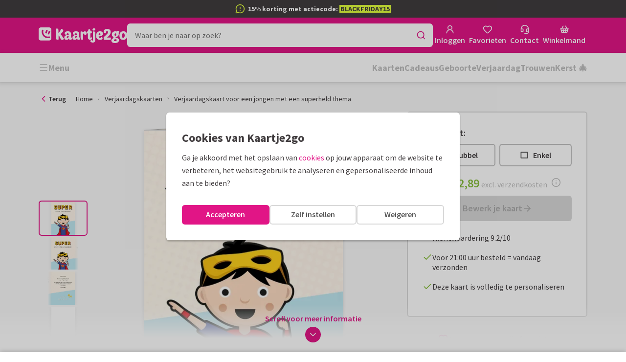

--- FILE ---
content_type: application/javascript
request_url: https://assets.kaartje2go.nl/assets/js/modern/manifest.c8f8b9d93480b405bbb.js
body_size: 8676
content:
try{!function(){var e="undefined"!=typeof window?window:"undefined"!=typeof global?global:"undefined"!=typeof globalThis?globalThis:"undefined"!=typeof self?self:{},d=(new e.Error).stack;d&&(e._sentryDebugIds=e._sentryDebugIds||{},e._sentryDebugIds[d]="8c526080-039f-4d91-bf3a-6b9088a08d60",e._sentryDebugIdIdentifier="sentry-dbid-8c526080-039f-4d91-bf3a-6b9088a08d60")}()}catch(e){}!function(){try{var e="undefined"!=typeof window?window:"undefined"!=typeof global?global:"undefined"!=typeof globalThis?globalThis:"undefined"!=typeof self?self:{};e._sentryModuleMetadata=e._sentryModuleMetadata||{},e._sentryModuleMetadata[(new e.Error).stack]=function(e){for(var d=1;d<arguments.length;d++){var a=arguments[d];if(null!=a)for(var c in a)a.hasOwnProperty(c)&&(e[c]=a[c])}return e}({},e._sentryModuleMetadata[(new e.Error).stack],{"_sentryBundlerPluginAppKey:react-frontend":!0})}catch(e){}}(),function(){try{("undefined"!=typeof window?window:"undefined"!=typeof global?global:"undefined"!=typeof globalThis?globalThis:"undefined"!=typeof self?self:{}).SENTRY_RELEASE={id:"react-frontend@2025.11.24"}}catch(e){}}(),(()=>{"use strict";var d={},a={};function c(e){var b=a[e];if(void 0!==b)return b.exports;var f=a[e]={id:e,loaded:!1,exports:{}};return d[e].call(f.exports,f,f.exports,c),f.loaded=!0,f.exports}c.m=d,(()=>{var e=[];c.O=(d,a,b,f)=>{if(!a){var t=1/0;for(n=0;n<e.length;n++){for(var[a,b,f]=e[n],o=!0,i=0;i<a.length;i++)(!1&f||t>=f)&&Object.keys(c.O).every(e=>c.O[e](a[i]))?a.splice(i--,1):(o=!1,f<t&&(t=f));if(o){e.splice(n--,1);var r=b();void 0!==r&&(d=r)}}return d}f=f||0;for(var n=e.length;n>0&&e[n-1][2]>f;n--)e[n]=e[n-1];e[n]=[a,b,f]}})(),c.F={},c.E=e=>{Object.keys(c.F).map(d=>{c.F[d](e)})},c.n=e=>{var d=e&&e.__esModule?()=>e.default:()=>e;return c.d(d,{a:d}),d},(()=>{var e,d=Object.getPrototypeOf?e=>Object.getPrototypeOf(e):e=>e.__proto__;c.t=function(a,b){if(1&b&&(a=this(a)),8&b)return a;if("object"===typeof a&&a){if(4&b&&a.__esModule)return a;if(16&b&&"function"===typeof a.then)return a}var f=Object.create(null);c.r(f);var t={};e=e||[null,d({}),d([]),d(d)];for(var o=2&b&&a;("object"==typeof o||"function"==typeof o)&&!~e.indexOf(o);o=d(o))Object.getOwnPropertyNames(o).forEach(e=>t[e]=()=>a[e]);return t.default=()=>a,c.d(f,t),f}})(),c.d=(e,d)=>{for(var a in d)c.o(d,a)&&!c.o(e,a)&&Object.defineProperty(e,a,{enumerable:!0,get:d[a]})},c.f={},c.e=e=>Promise.all(Object.keys(c.f).reduce((d,a)=>(c.f[a](e,d),d),[])),c.u=e=>"js/modern/"+({57:"basket",58:"faqCategoryIcon",60:"navigationLinkCloud",137:"widgetCardGalleryWidget",169:"i18n-nl-BE-common-json",181:"wireTransferInstructionsModal",187:"search",277:"addressRequestThankYou",303:"accountAddressRequest",394:"resize-observer",399:"billingDataModal",401:"prices",409:"i18n-en-ordering-json",443:"navigationTabbed",463:"cardSet",485:"Previews-Tile",536:"widgetPortalWideWidget",567:"addressRequestModal",593:"passwordForgottenModal",659:"accountCalendarOverview",678:"markdown-to-jsx",705:"contentModal",710:"Previews-Insert",727:"widgetCardRowWidget",791:"widgetSatisfactionWidget",794:"widgetUspExtendedWidget",811:"i18n-de-DE-ordering-json",852:"unavailableGiftModal",871:"accountAddressRequestGroups",888:"widgetBenefitWidget",892:"widgetColumnWideWidget",908:"deliveryAddressesModal",964:"product",988:"i18n-nl-BE-ordering-json",989:"widgetCallToActionImageWidget",993:"orderingRestitution",998:"unavailableEnvelopeModal",1062:"startWithPhotoModal",1067:"Previews-AddressLabel",1084:"orderingConfigurator",1158:"photocards",1201:"widgetFaqWidget",1245:"widgetSelectedGiftWidget",1253:"accountDelete",1317:"filledBasket",1352:"AButton",1378:"statusMoved",1424:"orderingContinue",1431:"accountAuthorization",1440:"crossSellModal",1487:"widgetKeyVisualHeaderWidget",1504:"i18n-en-common-json",1514:"orderingEnvelopes",1585:"widgetStepsWideWidget",1662:"nprogress",1718:"widgetPartnerCardRowWideWidget",1750:"envelopes",1798:"i18n-de-DE-common-json",1841:"widgetEkomiWideWidget",1900:"widgetUspExtendedWideWidget",1945:"giftOutOfStockModal",2040:"debug",2041:"NotAuthorized",2076:"designer",2166:"pickUpPointModal",2171:"contentPage",2202:"accountWalletOverview",2217:"widgetVideoWideWidget",2244:"accountWalletTransactions",2247:"accountLinks",2251:"accountFavorites",2321:"couponCodeModal",2339:"pickupPoint",2341:"modals",2346:"widgetPillWidget",2358:"orderingStandaloneAddress",2457:"orderingConfiguratorGifts",2492:"treasure",2527:"authForgotPassword",2530:"page",2549:"i18n-nl-NL-ordering-json",2560:"widgetVideoWidget",2582:"navigationDropDown",2646:"widgetTextWidget",2687:"widgetTreeWidget",2701:"cardProductDetail",2721:"widgetPortalWidget",2859:"widgetIFrameWidget",2866:"editorUserVideo",2906:"newsletterGuestSignUp",2907:"widgetPinterestWidget",2969:"sweetalert2",2978:"authNewpassword",2990:"authSignupVerify",2996:"addressRequest",3025:"cookieSettingsModal",3040:"intersection-observer",3062:"excelUploadModal",3075:"widgetTitleWidget",3247:"accountOrders",3259:"registerModal",3295:"suborderAddToCalendar",3299:"hospitalAddress",3339:"Previews-ForexBoard",3353:"contact",3425:"editorVideo",3451:"widgetPartnerCardRowWidget",3528:"Previews-WineLabel",3544:"photoCardUploadQrModal",3568:"widgetNavigationWideWidget",3595:"Sidebars-AddressLabel",3604:"sos",3626:"Sidebars-ForexBoards",3713:"orderingSendlist",3772:"addressModal",3787:"invoiceAddressModal",3858:"Previews-Poster",3897:"widgetCollapsableTextWideWidget",3915:"accountDropdown",4024:"giftSelectModal",4033:"priceCalculatorModal",4062:"favorites",4064:"bootstrapDev",4133:"cardSuitableProductsModal",4154:"pageGrid",4181:"filter",4190:"cardPreviewModal",4208:"accountContactGroups",4213:"authSignup",4226:"paymentDirectDebit",4254:"i18n-nl-NL-account-json",4272:"widgetCollapsableTextWidget",4418:"orderingBoxAddress",4517:"askForLoginModal",4543:"application",4553:"faqSearch",4632:"widgetButtonWidget",4713:"updateNativeAppModal",4738:"accountCardPlanner",4752:"standaloneFilter",4815:"checkPaymentStatus",4854:"cardSets",4890:"mutationListener",4901:"i18n-nl-BE-account-json",4949:"widgetBannerWidget",5056:"accountRecentlyViewed",5062:"CES",5101:"widgetTestimonialWideWidget",5134:"coreBeacon",5290:"widgetProductGalleryWidget",5303:"cardSpecificationsAccordion",5440:"widgetTagGroupSampleTextsWidget",5470:"widgetCardRowRecentlyViewedWideWidget",5615:"accountLoyaltyPoints",5624:"suborderDetailsModal",5710:"sampleCardInfoModal",5724:"i18n-de-DE-account-json",5739:"accountConcepts",5778:"photoUpload",5785:"widgetCustomerFormWidget",5853:"widgetBaseWideWidget",5887:"widgetLeadFormWidget",5957:"Sidebars-EnvelopeSeals",6041:"widgetTextSuggestionsWidget",6083:"widgetHeroWidget",6201:"accountWalletUpgrade",6266:"orderingThankYou",6373:"Sidebars-Tile",6378:"Sidebars-PersonalisableSticker",6414:"widgetSubmitNameWidget",6457:"widgetNavigationWidget",6459:"partner",6593:"framework",6613:"suborderNotYetDeliveredModal",6700:"i18n-nl-NL-common-json",6712:"widgetFaqWideWidget",6874:"Previews-EnvelopeSeal",6925:"addressBookModal",7054:"selfService",7092:"addressCircleModal",7163:"widgetSubmitNameWideWidget",7184:"addToCalendarModal",7187:"coreUserData",7203:"paymentPayLater",7212:"coreFonts",7298:"Previews-WindowSign",7331:"suggestionSearch",7362:"GButton",7364:"changeAddressModal",7367:"confetti",7384:"orderingDonations",7460:"widgetBannerWideWidget",7552:"orderingConfiguratorCrossSell",7588:"topbarUspInfoModal",7624:"catalog",7638:"productCatalogDetail",7762:"Sidebars-WindowSign",7774:"treasureHuntModal",7783:"standaloneCatalog",7784:"widgetGiftsWidget",7992:"widgetUspWideWidget",7998:"addressRequestForm",8018:"i18n-en-account-json",8039:"chooseContactModal",8048:"userImageSelectModal",8100:"widgetEntrancesWidget",8105:"Components-Modals-SelectProductDesignModal",8229:"setPredefinedContact",8268:"widgetHowToVideoWideWidget",8273:"widgetUspWidget",8377:"sampleCardNotAllowedModal",8417:"loginModal",8435:"widgetTextWideWidget",8464:"accountDashboard",8574:"accountEventsOverview",8674:"Sidebars-Poster",8709:"designerOverview",8723:"widgetSampleTextsWidget",8732:"widgetCardPersonalisationWidget",8733:"newsletterSettings",8760:"Sidebars-WineLabel",8807:"Previews-CardLabel",8810:"addressLabelAddressesModal",8924:"authLogin",8936:"paymentSelectPaymentMethod",8965:"orderingSendDate",9043:"accountAddressbook",9114:"core",9151:"shipTypeProductExceptionsModal",9268:"accountInvoices",9306:"faqCategory",9333:"pageModal",9355:"accountPhotos",9367:"Sidebars-CardLabel",9371:"npsModal",9374:"paymentRepayment",9468:"accountDiscounts",9516:"contactModal",9518:"contactCallMeBack",9519:"orderingCheckCard",9542:"Sidebars-Insert",9623:"k2g",9656:"widgetImageWithUspsWideWidget",9743:"coreDevPanel",9851:"accountProfile",9884:"admin",9896:"chatBot"}[e]||e)+"."+{56:"179a02b87e027af7098",57:"56424c4a3f715843716",58:"4d82e7074db1c7220be",60:"a88592c2086095c1142",137:"b07cf6a9858f89484f8",149:"7843a45699b8924c5c7",169:"39f4b88cd742702dbc2",181:"9ba611cc911296eed88",187:"3209d9bfab896cd5367",194:"35639843bca910fa13f",207:"ceff577bf9b317b73a5",256:"2c4d1eb200a33835cb9",277:"da4e6e5b8a9ccc9b8dd",303:"6ddb67e9471444b6204",312:"f371fa99f436c9d569f",361:"bb844c3e44781acf798",394:"7bd6e9fc5ca1cb209bd",399:"d161055897704e35f9a",401:"fd85b51a3e185b0cdb8",409:"77d1ced91652b227edf",438:"8519503067cc6ae35c3",443:"cd7a9cd0c342f786b81",463:"26aeda2aaf60c2d9beb",485:"d75aa8f9844245e6ca1",493:"415569b528e4cf92434",536:"db6aebde8ad336cec23",558:"224620b45a2e91e04fd",567:"774202f48854712f3c6",593:"2aba84bd85bb41c40ba",594:"4e7f46e74a90c896656",633:"9783d0ab07c792c4780",659:"8a7093945b456e8d4bf",678:"3f300beb02964fa3dc6",693:"28b6649b03cab5ab7d2",705:"d99f37c5972d09887cb",710:"e926f6b690359f7b3b9",727:"8a52ca490197082e693",768:"6526db71cd130ba26f9",791:"3142ec7a9d206e11fed",794:"5739602330af2b64aab",811:"2b8e1c36bed25b2c0be",852:"d6c0c6a48a95e2151eb",871:"140ed9c3d4481ecb640",888:"83c9bb5a3e80b2f5b93",892:"e4a76cfc22985c928bf",908:"2faff79fdce7f16ff35",945:"d770f5e76a52acacb2d",955:"75677b376cd9946da89",964:"502958e451ef757984f",977:"1cea98484513cb73399",988:"c35a76ffad8c5948639",989:"8a6bed250cb0febc4ca",993:"a0621a6e83a7f4fd4ff",998:"92fe82ff274f54227d2",1062:"372e3645335edbc4850",1067:"77282d47ed4ead89f10",1084:"331a383943f3c6e13f6",1158:"99185d489cb2175bf44",1201:"aabd8d5f0375350b074",1245:"fe6b5e42e75663e10c2",1253:"5a771123576a22d1a7f",1317:"92e9441d3a681d64644",1334:"0c5ee9258d25873d888",1352:"55ac7db3952f9f62cfb",1378:"e45b47697b07d8e4078",1387:"2e1033e2ba83a2a150b",1424:"0e608cc68ecf46f4633",1431:"3c7ab08f8eb3e1008e8",1440:"57a0880ba37122ce07c",1471:"2ce1cca082e0979f75a",1487:"5f8dc4ca10aaba8fc89",1504:"80e438a451f5f832add",1514:"db5a88d8d66b8855aa0",1585:"c04ef7f43a77a7c1202",1623:"3d32a5aa901c7fc055d",1638:"9abb57e1859f54ca21c",1656:"88a264e563d8de7597f",1662:"8d0c14b79999eb5f492",1680:"9264a5e5d8c3e169aad",1718:"6f3186bbe7066aec8b8",1737:"e0f8b02897c2f7518a9",1750:"93ce2906a8e84d2f847",1798:"197a575194556c2ac41",1841:"c8d515d8e135b5eb08b",1859:"acc9911686baaea59e8",1878:"8c4cd03231cb4828c9b",1900:"84bbab6bc72cc753620",1945:"297cd4f8b73f62b0755",1988:"9905cfc2439352b1052",2016:"386e45bc78933d79e53",2017:"b9b20ed45a386398497",2040:"8c06ce2acda04eef410",2041:"bedd4b8d52449c1ce07",2076:"c71e97411a4ebc7896e",2166:"7af7c4c1ac866bf092b",2171:"60c40677c4256793fff",2174:"82c76997abeb32a6896",2202:"1f601d77ac9fb6561bc",2217:"9b69d03f1de87b0b517",2244:"bd2727e1838e7241725",2247:"4ea860d3eb96c450ad8",2251:"caaa8c6df889eb632af",2321:"868b9310bbd7c2f195f",2339:"e2dd51c4f152b169fe2",2341:"fed35f944fff0d98185",2343:"18cc311937429335992",2346:"b1d5f5b4c44f1737d23",2358:"b3fae31818ccdb9c832",2457:"7e59faa501315c84c77",2492:"dce56c71586f471be89",2527:"a605241a7f3dcfdbb18",2530:"726797c2e388cf9b86a",2549:"e2f6967a461faf4575f",2560:"97a70bfdf9d24869127",2582:"2408527d0cdbfcb70ac",2583:"16328914600a99651cc",2646:"6cc95e63c2b46940757",2678:"3f2835d2c97c32da05b",2687:"777aa5692ac722e6401",2701:"a4a34fee840c0163103",2721:"1ecfcfaa26c49a1489a",2773:"0990c4c27b369f4ffd0",2812:"1ea914f439a7e89bad4",2850:"ed4769f809c4ecfa9f8",2859:"88ac9f5e2959a1c08fa",2866:"f0dc894722419089986",2906:"5524414b2845cd59727",2907:"a62b625b12155e71e44",2969:"3a03bdedc5c11a10e60",2978:"8e37ab6cf30c2ffa427",2988:"abc253dd344b4610bb2",2990:"2ec9800592170e1c8f1",2996:"49582373bd55a7b64f4",3025:"f82f7f24c840de2cf2a",3030:"c9ebd11e0f815c36be6",3040:"d46e9fa7cd3d4717666",3062:"a91a1d28d9beb247412",3075:"0dc337ec84a1912ce89",3238:"868ceaa06beaeed9720",3247:"72566bc2d6e18a3a9e1",3259:"944ebf402b4cf8f8321",3295:"62b384bc4f705863b1d",3299:"bdd087f3eaa70feacf2",3329:"87c94087e0b93e3bf5d",3339:"23eb6c36ddc30080e9b",3353:"bc8f686e06dc0b94154",3425:"e54cc2fd675d086e711",3451:"1c53768954b421d5661",3528:"317ef8e192f37f334cf",3532:"b527264792f1739b8d5",3544:"e34555bfcc0f2e32058",3568:"2593c59810e1dcef49e",3595:"6de2cf0b8c77f03f81c",3604:"367a4bf4949399762cb",3613:"b3977d5383b70ef10ab",3626:"fe313853a3d86a2df6f",3630:"5b4dacfe40e3406d106",3713:"ddc9652668768d795df",3772:"9b8c4424b3a6109786b",3787:"e34b16c67a44736606b",3791:"6623638b3fa272cc67f",3858:"805e10f79694b78890f",3897:"39b5b9a2731f368eddd",3910:"e554fc1a538b945d65f",3915:"1d9954c952fff334907",3920:"a61bbbed3d3225d4b00",3988:"fae75deae5c283ee619",3997:"d8d3f26bc10ebd203c2",4024:"7d40cfc3ed4e348dea6",4033:"b979488b912408e8516",4048:"305f59082d0fe7669a8",4062:"bdf0841686b7280c53f",4064:"d53cc1b72761236c782",4133:"a89d4a70f5abdce9b62",4154:"0f95df1ba10a014d429",4171:"30a29935e1d26ce7cd6",4181:"fe29239005d95391958",4190:"27601bb9d46896ea08a",4208:"98d8ff6b32530e2c701",4213:"8f7f45918518a5defb5",4226:"c494f8741b6f7be91d4",4254:"0ac3d312e1913e22b18",4272:"3ada3de828536d3fbb7",4302:"05ca613974e38dac258",4303:"fd3d90d84fcb0b62313",4324:"2757a9de8d4ef2b7b22",4378:"0450406a024c1491307",4418:"93d9f4e8c25eefbe4b4",4475:"523ada0aa5211addde7",4511:"deea3a1fa39eb41611b",4517:"ca1533d832be4888682",4543:"9bd9b53e9604ae550fc",4553:"20b6d0ea3a2cf6358e2",4612:"844fa7e5e2c254e52e2",4632:"3d922595b5f218f49d4",4634:"c442bf4be28996c2654",4656:"a962428c74fbe78d6e3",4659:"ca66cc6d230836b1ab4",4685:"49d1f6869174c39db74",4713:"496d166a747ef8a48d7",4720:"b36a6bc102ffba1a286",4738:"463e6c1f70b0a9f771c",4752:"81aa3939239b5e2349b",4761:"88d4738cb25c5951bf2",4775:"daca8aad5508d6feb79",4784:"9f8d5b14e4b79790159",4793:"59c5249b02c4c8b7867",4815:"560c992ff7aa1ad3242",4822:"c5bbd4ec5249427337e",4854:"0e2d2fc524c0ed3d723",4872:"a96c4ccd685dd2cc3ff",4878:"6f0e1d8b48e26ebba2f",4890:"ba99609946d6ef5bc1c",4901:"c1508dc02496d614a89",4902:"d14f302835b59e3b58f",4949:"c9a4295466c0168e83f",5033:"d42d8dafbf5a314471d",5056:"dbeba80c3f402f07dd9",5062:"c00dc5e76164a6e872d",5101:"cc7f784bb14c97efb8a",5134:"48bf9761388c241886a",5149:"db6125edd3a43ef0ba6",5243:"a927756c46bc899edf9",5275:"475117324a4598928eb",5290:"6e41e3884c81ca53e95",5303:"fe0b1273678d028a9de",5358:"803060281d64592a644",5362:"54e4c8bcb7f0faa9f01",5437:"1a7032855740accc498",5440:"09514ce093c9f548a16",5465:"7df4a5c0ed5fa65004f",5470:"edb394b25c53b23fb52",5482:"6eee9c4bd43b2984d96",5615:"bbade0329b53edfa117",5624:"2b6853fd2628ecba06f",5710:"398cf5d8e1fecff56f7",5724:"090282665147a86f2b6",5739:"7a7a1341e765d312d14",5753:"026f86fe50c32ecda1f",5778:"868806720cfde63963a",5785:"62306519b5613c07953",5791:"04c6e242bfd8106147e",5828:"78f85d49d53ae7df4ce",5853:"2f1d6bc66a38cf3a4d8",5887:"4abceb58443aae720dd",5933:"d51421885bdd578821e",5957:"d924fbafbfdc1d99aaa",6034:"ab3174129e65cd3fc2a",6041:"816a61aba14973ffc68",6083:"d5eb81b15910a190ae7",6099:"0435c256be65c1950fe",6194:"61f409f9fe479c40b29",6201:"787d710296f9f812a57",6257:"829879cab4d4d88567e",6266:"09daee4f910fc0452b1",6373:"04535ee4cbdc900774d",6378:"22157473de6c075cbca",6414:"a20392bd461912b5a19",6450:"3a47b238d57685ea437",6457:"16a19f80f20b1a2ef60",6459:"144853830b8b7ab555f",6571:"42fed1dc03ca0ebdde5",6593:"97e39edbead75f63cf0",6613:"22a8185f368321f9f27",6700:"8774ebcbddcda6b0581",6712:"9f26e66fe5def06f9de",6724:"0581645a447a15300b4",6768:"23bd3399f33b9506ccc",6770:"0887813566c9a4ba1bc",6855:"f70bf8e923765f10fe1",6874:"1c39ce52ae572ec3bdc",6877:"0eddf6ebba82cb439a6",6925:"445594edb39547d7be1",7054:"37db14d64e95d951054",7092:"229d5c713db1b10b788",7116:"5cdfac7547be8b0b8c3",7155:"1a36275f15763c63550",7163:"613b72750b55991a0ca",7184:"556482a898226a3917c",7187:"4262efe954e5523784a",7203:"6343c251cef69569184",7211:"8a48bc51bd49c18a75e",7212:"760d31878cb7170795a",7279:"574af8dc71878be58fb",7298:"56354cc4d95a7c242f1",7331:"1d0387dbc0203667e7f",7362:"1b3bda2f210ae86da88",7364:"082a10c67a5bf6c2a19",7367:"a0e32b8b1faf13b5688",7374:"ef7726a5ef54a243e79",7384:"ac1385de62f8e735869",7460:"5e5326436a284beb88f",7530:"22713f6338ef22e89c1",7552:"7a9e1fe9430837f24a4",7553:"4f43f5c39aff743bbc1",7588:"78a04b68ed845a6ab4e",7624:"6e8e8536b4a15f6b44d",7638:"9caa9ebef96091516e4",7673:"a936f01b7575ca23f35",7762:"16a400cc20fecd4c056",7774:"00bd74d44af7e49e8a3",7783:"17a00f6a8793398d40f",7784:"f41b51645575f86cab4",7797:"4880fee6235a6cb661b",7860:"91675ff29dca18c5874",7931:"f9946f1c1ed7c90ea6d",7989:"3721c330c924af70bb6",7992:"e5e73d9520a7935295c",7998:"51db942020f54d0332d",8010:"a46748f5b85d34494a1",8018:"86e003d328e6353ceb5",8036:"811f81626bc4256ac05",8039:"f2106f05ea630ae9be2",8048:"16b952610780b291e3e",8100:"e38e14589ed013d3e76",8101:"197d4b72d4df5722ee7",8105:"deb60455a69b995995e",8222:"33a4d1784295b2d28fd",8229:"4a8e00f3e504dff3d2d",8268:"2be7c86d1aa744b80e4",8273:"b20a1fe5d5c2000ac3a",8322:"4b0612f93a283b819a3",8377:"862666585d064baf431",8396:"7f1397baa7e30a90daa",8417:"cfc6df8212e305c9cc0",8435:"671b11aae878bf1d4bf",8462:"78ef8c1bd1239173e35",8464:"a4b18152e96c4df70f3",8574:"48992c6f7c9a3c61b99",8604:"f8ea89f885edd7295a8",8645:"0f2d2e6e55b616d8e85",8674:"efa115eef812e32e823",8709:"e4aa12b95e622f43603",8723:"a895dcf1d8572d95860",8732:"9af455b7ba856683d5e",8733:"9d85c2dbb2dc4516940",8760:"800da37bc35a89fd92b",8774:"7e387dfbf2bdb4e35ce",8791:"617dc88e44adad64235",8807:"884d39ff3c004cce5b8",8810:"bd8d6cfefca48fb9f47",8881:"c8a0ab3c435e610fa90",8924:"c6b20727603f7657308",8936:"895d6006c95b7681e67",8965:"1a22dd9e8102d260110",9043:"7543559bf6f544e7bfb",9083:"9101d0b185a1a39c95d",9114:"f8b9748a2d58fb85e72",9121:"feab2a883b887e03565",9130:"8152f09688639851d56",9146:"84d6b807ff4aa702cf0",9151:"470fef5f0db58a00cf0",9167:"ff0ff86af3fd32037f8",9190:"8ff35ee8a3a0b564a3c",9268:"3dc09a79a415de5de94",9306:"8d9818563e430ce707b",9322:"e3e75a0d403b6408de3",9333:"aa94561f7211d5131c3",9355:"dd34a0ac2774506011c",9367:"dca2979360a5be21e03",9371:"fec010fec1dbf7e1432",9374:"7da7b43cf25f217e9e0",9468:"683382c5dbdb4262710",9512:"c8db8913318fd9f110a",9516:"397ff543afa20d88472",9518:"cf6d42e18065f2ce84b",9519:"29e1022180409b70134",9542:"2988519b3bf451f1b7b",9621:"29d23d77199d9b37142",9623:"1d8d15febe7bb7bdc79",9656:"6b8b78939ead2fbba04",9681:"aba5b02e6d8849b6e44",9695:"603122d80fe38698624",9719:"a54f07a15da5dfc8dc2",9743:"5918a2856cfd0f1d1ff",9845:"9d5f772abdecd1ce347",9851:"7ba9742fc8db0d4310f",9863:"e59352440423e237272",9874:"a405c3219f7343d7826",9884:"c3792800e61c387c5a1",9896:"49af9eae6a744112b2f",9934:"6182f5d2df86aa65523",9980:"faf9dafe59c3144e083",9986:"efcb997a6c8c2cd03dd",9997:"62280306c4f37a2d375"}[e]+".js",c.miniCssF=e=>{},c.g=function(){if("object"===typeof globalThis)return globalThis;try{return this||new Function("return this")()}catch(e){if("object"===typeof window)return window}}(),c.o=(e,d)=>Object.prototype.hasOwnProperty.call(e,d),(()=>{var e={},d="kaartje2go-frontend:";c.l=(a,b,f,t)=>{if(e[a])e[a].push(b);else{var o,i;if(void 0!==f)for(var r=document.getElementsByTagName("script"),n=0;n<r.length;n++){var s=r[n];if(s.getAttribute("src")==a||s.getAttribute("data-webpack")==d+f){o=s;break}}o||(i=!0,(o=document.createElement("script")).charset="utf-8",c.nc&&o.setAttribute("nonce",c.nc),o.setAttribute("data-webpack",d+f),o.src=a),e[a]=[b];var l=(d,c)=>{o.onerror=o.onload=null,clearTimeout(g);var b=e[a];if(delete e[a],o.parentNode&&o.parentNode.removeChild(o),b&&b.forEach(e=>e(c)),d)return d(c)},g=setTimeout(l.bind(null,void 0,{type:"timeout",target:o}),12e4);o.onerror=l.bind(null,o.onerror),o.onload=l.bind(null,o.onload),i&&document.head.appendChild(o)}}})(),c.r=e=>{"undefined"!==typeof Symbol&&Symbol.toStringTag&&Object.defineProperty(e,Symbol.toStringTag,{value:"Module"}),Object.defineProperty(e,"__esModule",{value:!0})},c.nmd=e=>(e.paths=[],e.children||(e.children=[]),e),c.p="https://assets.kaartje2go.nl/assets/",(()=>{var e={4556:0};c.f.j=(d,a)=>{var b=c.o(e,d)?e[d]:void 0;if(0!==b)if(b)a.push(b[2]);else if(4556!=d){var f=new Promise((a,c)=>b=e[d]=[a,c]);a.push(b[2]=f);var t=c.p+c.u(d),o=new Error;c.l(t,a=>{if(c.o(e,d)&&(0!==(b=e[d])&&(e[d]=void 0),b)){var f=a&&("load"===a.type?"missing":a.type),t=a&&a.target&&a.target.src;o.message="Loading chunk "+d+" failed.\n("+f+": "+t+")",o.name="ChunkLoadError",o.type=f,o.request=t,b[1](o)}},"chunk-"+d,d)}else e[d]=0},c.F.j=d=>{if((!c.o(e,d)||void 0===e[d])&&4556!=d){e[d]=null;var a=document.createElement("link");a.charset="utf-8",c.nc&&a.setAttribute("nonce",c.nc),a.rel="prefetch",a.as="script",a.href=c.p+c.u(d),document.head.appendChild(a)}},c.O.j=d=>0===e[d];var d=(d,a)=>{var b,f,[t,o,i]=a,r=0;if(t.some(d=>0!==e[d])){for(b in o)c.o(o,b)&&(c.m[b]=o[b]);if(i)var n=i(c)}for(d&&d(a);r<t.length;r++)f=t[r],c.o(e,f)&&e[f]&&e[f][0](),e[f]=0;return c.O(n)},a=globalThis.__LOADABLE_LOADED_CHUNKS__=globalThis.__LOADABLE_LOADED_CHUNKS__||[];a.forEach(d.bind(null,0)),a.push=d.bind(null,a.push.bind(a))})(),(()=>{var e={187:[768,9695,9083,4181],1084:[768,9695,9083,4181],2076:[768,9695,9083,4181],2457:[768,9695,9083,4181],2530:[768,9695,9083,4181,4752],6459:[768,9695,9083,4181],7552:[768,9695,9083,4181],7624:[768,9695,9083,4181,4752],7783:[768,9695,9083,4181,4752],8105:[768,9695,9083,4181]};c.f.prefetch=(d,a)=>Promise.all(a).then(()=>{var a=e[d];Array.isArray(a)&&a.map(c.E)})})()})();

--- FILE ---
content_type: application/javascript
request_url: https://assets.kaartje2go.nl/assets/js/modern/6194.61f409f9fe479c40b29.js
body_size: 2555
content:
/*! For license information please see 6194.61f409f9fe479c40b29.js.LICENSE.txt */
try{!function(){var e="undefined"!=typeof window?window:"undefined"!=typeof global?global:"undefined"!=typeof globalThis?globalThis:"undefined"!=typeof self?self:{},t=(new e.Error).stack;t&&(e._sentryDebugIds=e._sentryDebugIds||{},e._sentryDebugIds[t]="438f85ac-ae1a-4125-9c23-ff3a5777f856",e._sentryDebugIdIdentifier="sentry-dbid-438f85ac-ae1a-4125-9c23-ff3a5777f856")}()}catch(e){}!function(){try{var e="undefined"!=typeof window?window:"undefined"!=typeof global?global:"undefined"!=typeof globalThis?globalThis:"undefined"!=typeof self?self:{};e._sentryModuleMetadata=e._sentryModuleMetadata||{},e._sentryModuleMetadata[(new e.Error).stack]=function(e){for(var t=1;t<arguments.length;t++){var r=arguments[t];if(null!=r)for(var n in r)r.hasOwnProperty(n)&&(e[n]=r[n])}return e}({},e._sentryModuleMetadata[(new e.Error).stack],{"_sentryBundlerPluginAppKey:react-frontend":!0})}catch(e){}}(),function(){try{("undefined"!=typeof window?window:"undefined"!=typeof global?global:"undefined"!=typeof globalThis?globalThis:"undefined"!=typeof self?self:{}).SENTRY_RELEASE={id:"react-frontend@2025.11.24"}}catch(e){}}(),(globalThis.__LOADABLE_LOADED_CHUNKS__=globalThis.__LOADABLE_LOADED_CHUNKS__||[]).push([[6194],{3768:(e,t,r)=>{"use strict";r.d(t,{A:()=>n});const n=(0,r(9407).A)("percent",[["line",{x1:"19",x2:"5",y1:"5",y2:"19",key:"1x9vlm"}],["circle",{cx:"6.5",cy:"6.5",r:"2.5",key:"4mh3h7"}],["circle",{cx:"17.5",cy:"17.5",r:"2.5",key:"1mdrzq"}]])},20181:(e,t,r)=>{var n=/^\s+|\s+$/g,i=/^[-+]0x[0-9a-f]+$/i,o=/^0b[01]+$/i,a=/^0o[0-7]+$/i,c=parseInt,f="object"==typeof r.g&&r.g&&r.g.Object===Object&&r.g,u="object"==typeof self&&self&&self.Object===Object&&self,s=f||u||Function("return this")(),l=Object.prototype.toString,d=Math.max,p=Math.min,y=function(){return s.Date.now()};function h(e){var t=typeof e;return!!e&&("object"==t||"function"==t)}function g(e){if("number"==typeof e)return e;if(function(e){return"symbol"==typeof e||function(e){return!!e&&"object"==typeof e}(e)&&"[object Symbol]"==l.call(e)}(e))return NaN;if(h(e)){var t="function"==typeof e.valueOf?e.valueOf():e;e=h(t)?t+"":t}if("string"!=typeof e)return 0===e?e:+e;e=e.replace(n,"");var r=o.test(e);return r||a.test(e)?c(e.slice(2),r?2:8):i.test(e)?NaN:+e}e.exports=function(e,t,r){var n,i,o,a,c,f,u=0,s=!1,l=!1,b=!0;if("function"!=typeof e)throw new TypeError("Expected a function");function v(t){var r=n,o=i;return n=i=void 0,u=t,a=e.apply(o,r)}function m(e){var r=e-f;return void 0===f||r>=t||r<0||l&&e-u>=o}function w(){var e=y();if(m(e))return O(e);c=setTimeout(w,function(e){var r=t-(e-f);return l?p(r,o-(e-u)):r}(e))}function O(e){return c=void 0,b&&n?v(e):(n=i=void 0,a)}function P(){var e=y(),r=m(e);if(n=arguments,i=this,f=e,r){if(void 0===c)return function(e){return u=e,c=setTimeout(w,t),s?v(e):a}(f);if(l)return c=setTimeout(w,t),v(f)}return void 0===c&&(c=setTimeout(w,t)),a}return t=g(t)||0,h(r)&&(s=!!r.leading,o=(l="maxWait"in r)?d(g(r.maxWait)||0,t):o,b="trailing"in r?!!r.trailing:b),P.cancel=function(){void 0!==c&&clearTimeout(c),u=0,n=f=i=c=void 0},P.flush=function(){return void 0===c?a:O(y())},P}},23345:(e,t,r)=>{"use strict";r.d(t,{A:()=>n});const n=(0,r(9407).A)("heart",[["path",{d:"M2 9.5a5.5 5.5 0 0 1 9.591-3.676.56.56 0 0 0 .818 0A5.49 5.49 0 0 1 22 9.5c0 2.29-1.5 4-3 5.5l-5.492 5.313a2 2 0 0 1-3 .019L5 15c-1.5-1.5-3-3.2-3-5.5",key:"mvr1a0"}]])},25858:(e,t,r)=>{var n="Expected a function",i=/^\s+|\s+$/g,o=/^[-+]0x[0-9a-f]+$/i,a=/^0b[01]+$/i,c=/^0o[0-7]+$/i,f=parseInt,u="object"==typeof r.g&&r.g&&r.g.Object===Object&&r.g,s="object"==typeof self&&self&&self.Object===Object&&self,l=u||s||Function("return this")(),d=Object.prototype.toString,p=Math.max,y=Math.min,h=function(){return l.Date.now()};function g(e,t,r){var i,o,a,c,f,u,s=0,l=!1,d=!1,g=!0;if("function"!=typeof e)throw new TypeError(n);function m(t){var r=i,n=o;return i=o=void 0,s=t,c=e.apply(n,r)}function w(e){var r=e-u;return void 0===u||r>=t||r<0||d&&e-s>=a}function O(){var e=h();if(w(e))return P(e);f=setTimeout(O,function(e){var r=t-(e-u);return d?y(r,a-(e-s)):r}(e))}function P(e){return f=void 0,g&&i?m(e):(i=o=void 0,c)}function j(){var e=h(),r=w(e);if(i=arguments,o=this,u=e,r){if(void 0===f)return function(e){return s=e,f=setTimeout(O,t),l?m(e):c}(u);if(d)return f=setTimeout(O,t),m(u)}return void 0===f&&(f=setTimeout(O,t)),c}return t=v(t)||0,b(r)&&(l=!!r.leading,a=(d="maxWait"in r)?p(v(r.maxWait)||0,t):a,g="trailing"in r?!!r.trailing:g),j.cancel=function(){void 0!==f&&clearTimeout(f),s=0,i=u=o=f=void 0},j.flush=function(){return void 0===f?c:P(h())},j}function b(e){var t=typeof e;return!!e&&("object"==t||"function"==t)}function v(e){if("number"==typeof e)return e;if(function(e){return"symbol"==typeof e||function(e){return!!e&&"object"==typeof e}(e)&&"[object Symbol]"==d.call(e)}(e))return NaN;if(b(e)){var t="function"==typeof e.valueOf?e.valueOf():e;e=b(t)?t+"":t}if("string"!=typeof e)return 0===e?e:+e;e=e.replace(i,"");var r=a.test(e);return r||c.test(e)?f(e.slice(2),r?2:8):o.test(e)?NaN:+e}e.exports=function(e,t,r){var i=!0,o=!0;if("function"!=typeof e)throw new TypeError(n);return b(r)&&(i="leading"in r?!!r.leading:i,o="trailing"in r?!!r.trailing:o),g(e,t,{leading:i,maxWait:t,trailing:o})}},45773:(e,t,r)=>{"use strict";r.d(t,{A:()=>n});const n=(0,r(9407).A)("check",[["path",{d:"M20 6 9 17l-5-5",key:"1gmf2c"}]])},46110:(e,t,r)=>{"use strict";r.d(t,{A:()=>n});const n=(0,r(9407).A)("sparkles",[["path",{d:"M11.017 2.814a1 1 0 0 1 1.966 0l1.051 5.558a2 2 0 0 0 1.594 1.594l5.558 1.051a1 1 0 0 1 0 1.966l-5.558 1.051a2 2 0 0 0-1.594 1.594l-1.051 5.558a1 1 0 0 1-1.966 0l-1.051-5.558a2 2 0 0 0-1.594-1.594l-5.558-1.051a1 1 0 0 1 0-1.966l5.558-1.051a2 2 0 0 0 1.594-1.594z",key:"1s2grr"}],["path",{d:"M20 2v4",key:"1rf3ol"}],["path",{d:"M22 4h-4",key:"gwowj6"}],["circle",{cx:"4",cy:"20",r:"2",key:"6kqj1y"}]])},51089:(e,t,r)=>{"use strict";r.d(t,{A:()=>n});const n=(0,r(9407).A)("leaf",[["path",{d:"M11 20A7 7 0 0 1 9.8 6.1C15.5 5 17 4.48 19 2c1 2 2 4.18 2 8 0 5.5-4.78 10-10 10Z",key:"nnexq3"}],["path",{d:"M2 21c0-3 1.85-5.36 5.08-6C9.5 14.52 12 13 13 12",key:"mt58a7"}]])},66509:(e,t,r)=>{"use strict";r.d(t,{A:()=>n});const n=(0,r(9407).A)("brush",[["path",{d:"m11 10 3 3",key:"fzmg1i"}],["path",{d:"M6.5 21A3.5 3.5 0 1 0 3 17.5a2.62 2.62 0 0 1-.708 1.792A1 1 0 0 0 3 21z",key:"p4q2r7"}],["path",{d:"M9.969 17.031 21.378 5.624a1 1 0 0 0-3.002-3.002L6.967 14.031",key:"wy6l02"}]])},83245:(e,t,r)=>{"use strict";r.d(t,{q:()=>s});r(23500);var n=r(95970),i=r(18586);function o(e,t){var r=Object.keys(e);if(Object.getOwnPropertySymbols){var n=Object.getOwnPropertySymbols(e);t&&(n=n.filter(function(t){return Object.getOwnPropertyDescriptor(e,t).enumerable})),r.push.apply(r,n)}return r}function a(e){for(var t=1;t<arguments.length;t++){var r=null!=arguments[t]?arguments[t]:{};t%2?o(Object(r),!0).forEach(function(t){c(e,t,r[t])}):Object.getOwnPropertyDescriptors?Object.defineProperties(e,Object.getOwnPropertyDescriptors(r)):o(Object(r)).forEach(function(t){Object.defineProperty(e,t,Object.getOwnPropertyDescriptor(r,t))})}return e}function c(e,t,r){return(t=function(e){var t=function(e,t){if("object"!=typeof e||!e)return e;var r=e[Symbol.toPrimitive];if(void 0!==r){var n=r.call(e,t||"default");if("object"!=typeof n)return n;throw new TypeError("@@toPrimitive must return a primitive value.")}return("string"===t?String:Number)(e)}(e,"string");return"symbol"==typeof t?t:t+""}(t))in e?Object.defineProperty(e,t,{value:r,enumerable:!0,configurable:!0,writable:!0}):e[t]=r,e}var f=class extends n.${constructor(e,t){super(e,t)}bindMethods(){super.bindMethods(),this.fetchNextPage=this.fetchNextPage.bind(this),this.fetchPreviousPage=this.fetchPreviousPage.bind(this)}setOptions(e){super.setOptions(a(a({},e),{},{behavior:(0,i.PL)()}))}getOptimisticResult(e){return e.behavior=(0,i.PL)(),super.getOptimisticResult(e)}fetchNextPage(e){return this.fetch(a(a({},e),{},{meta:{fetchMore:{direction:"forward"}}}))}fetchPreviousPage(e){return this.fetch(a(a({},e),{},{meta:{fetchMore:{direction:"backward"}}}))}createResult(e,t){var r,n=e.state,o=super.createResult(e,t),c=o.isFetching,f=o.isRefetching,u=o.isError,s=o.isRefetchError,l=null===(r=n.fetchMeta)||void 0===r||null===(r=r.fetchMore)||void 0===r?void 0:r.direction,d=u&&"forward"===l,p=c&&"forward"===l,y=u&&"backward"===l,h=c&&"backward"===l;return a(a({},o),{},{fetchNextPage:this.fetchNextPage,fetchPreviousPage:this.fetchPreviousPage,hasNextPage:(0,i.rB)(t,n.data),hasPreviousPage:(0,i.RQ)(t,n.data),isFetchNextPageError:d,isFetchingNextPage:p,isFetchPreviousPageError:y,isFetchingPreviousPage:h,isRefetchError:s&&!d&&!y,isRefetching:f&&!p&&!h})}},u=r(18897);function s(e,t){return(0,u.t)(e,f,t)}}}]);

--- FILE ---
content_type: application/javascript
request_url: https://assets.kaartje2go.nl/assets/js/modern/cardSpecificationsAccordion.fe0b1273678d028a9de.js
body_size: 1667
content:
try{!function(){var e="undefined"!=typeof window?window:"undefined"!=typeof global?global:"undefined"!=typeof globalThis?globalThis:"undefined"!=typeof self?self:{},t=(new e.Error).stack;t&&(e._sentryDebugIds=e._sentryDebugIds||{},e._sentryDebugIds[t]="a8d2c53d-75b7-448f-b937-e33a43d7b809",e._sentryDebugIdIdentifier="sentry-dbid-a8d2c53d-75b7-448f-b937-e33a43d7b809")}()}catch(e){}!function(){try{var e="undefined"!=typeof window?window:"undefined"!=typeof global?global:"undefined"!=typeof globalThis?globalThis:"undefined"!=typeof self?self:{};e._sentryModuleMetadata=e._sentryModuleMetadata||{},e._sentryModuleMetadata[(new e.Error).stack]=function(e){for(var t=1;t<arguments.length;t++){var n=arguments[t];if(null!=n)for(var r in n)n.hasOwnProperty(r)&&(e[r]=n[r])}return e}({},e._sentryModuleMetadata[(new e.Error).stack],{"_sentryBundlerPluginAppKey:react-frontend":!0})}catch(e){}}(),function(){try{("undefined"!=typeof window?window:"undefined"!=typeof global?global:"undefined"!=typeof globalThis?globalThis:"undefined"!=typeof self?self:{}).SENTRY_RELEASE={id:"react-frontend@2025.11.24"}}catch(e){}}(),(globalThis.__LOADABLE_LOADED_CHUNKS__=globalThis.__LOADABLE_LOADED_CHUNKS__||[]).push([[5303],{12292:(e,t,n)=>{n.d(t,{A:()=>a});n(23792),n(3362),n(62953);var r=(0,n(80243).Ay)({resolved:{},chunkName:()=>"contentPage",isReady(e){var t=this.resolve(e);return!0===this.resolved[t]&&!!n.m[t]},importAsync:()=>n.e(2171).then(n.bind(n,21654)),requireAsync(e){var t=this.resolve(e);return this.resolved[t]=!1,this.importAsync(e).then(e=>(this.resolved[t]=!0,e))},requireSync(e){var t=this.resolve(e);return n(t)},resolve:()=>21654},{resolveComponent:e=>e.ContentPageWrapper});r.displayName="ContentPage";const a=r},92607:(e,t,n)=>{n.r(t),n.d(t,{default:()=>b});var r=n(96540),a=n(49975),s=n(76727),i=(n(89463),n(23418),n(74423),n(23792),n(27495),n(38781),n(21699),n(62953),n(34164)),o=n(12292),l=n(74848);function d(e,t){return function(e){if(Array.isArray(e))return e}(e)||function(e,t){var n=null==e?null:"undefined"!=typeof Symbol&&e[Symbol.iterator]||e["@@iterator"];if(null!=n){var r,a,s,i,o=[],l=!0,d=!1;try{if(s=(n=n.call(e)).next,0===t){if(Object(n)!==n)return;l=!1}else for(;!(l=(r=s.call(n)).done)&&(o.push(r.value),o.length!==t);l=!0);}catch(e){d=!0,a=e}finally{try{if(!l&&null!=n.return&&(i=n.return(),Object(i)!==i))return}finally{if(d)throw a}}return o}}(e,t)||function(e,t){if(e){if("string"==typeof e)return u(e,t);var n={}.toString.call(e).slice(8,-1);return"Object"===n&&e.constructor&&(n=e.constructor.name),"Map"===n||"Set"===n?Array.from(e):"Arguments"===n||/^(?:Ui|I)nt(?:8|16|32)(?:Clamped)?Array$/.test(n)?u(e,t):void 0}}(e,t)||function(){throw new TypeError("Invalid attempt to destructure non-iterable instance.\nIn order to be iterable, non-array objects must have a [Symbol.iterator]() method.")}()}function u(e,t){(null==t||t>e.length)&&(t=e.length);for(var n=0,r=Array(t);n<t;n++)r[n]=e[n];return r}const c=e=>{var t=e.title,n=e.alias,a=e.subtitle,u=e.className,c=e.onToggle,f=e.open,p=`contentpage-accordion-${n}`,y=d((0,r.useState)([]),2),b=y[0],h=y[1],g=d((0,r.useState)(!1),2),v=g[0],m=g[1],w=(0,i.A)("contentpage-accordion",u),_=(0,l.jsxs)(r.Fragment,{children:[(0,l.jsx)("span",{children:t}),(0,l.jsx)("span",{className:"accordion__subtitle",children:a})]});return(0,l.jsx)(s.e8,{id:p,className:w,title:_,onFetchContent:()=>{h(b.concat(n)),m(!0),c&&c({open:!0,title:t})},isContentFetched:!v&&b.includes(n),open:f,children:b.includes(n)?(0,l.jsx)(o.A,{onGridMounted:()=>{m(!1)},alias:n}):null})};var f=n(17132),p=n(17240);function y(e){var t=e.cardFormat,n=e.pagesAmount,r=(0,a.Bd)().t,i=f.Y.isSingleRectangleCard(n,t),o=f.Y.isSingleCard(n)&&(f.Y.isSquareCard(t)||f.Y.isSkyscraperCard(t)),d=`${r("Papertype")}:`,u=`${r("Envelope",{count:1})}:`,y=`${r("Address",{count:1})}:`,b=o?{subtitle:r("Choose from 5 luxurious paper types"),alias:p.Gu}:i?{subtitle:r("Gloss"),alias:p.wN}:{subtitle:r("Choose from 5 luxurious paper types"),alias:p.Ck},h=o?{subtitle:r("White envelope without window"),alias:p.M6}:i?{subtitle:r("None, sent as postcard"),alias:p.U}:{subtitle:r("White window envelope"),alias:p.Cx},g=o?{subtitle:r("Addresslabel",{count:1}),alias:p.KL}:i?{subtitle:r("Backside of the card"),alias:p.YI}:{subtitle:r("Backside of the card"),alias:p.SN};function v(e,t,n){return(0,l.jsx)(c,{title:e,subtitle:n,alias:t})}return(0,l.jsxs)("div",{className:"m-top",children:[(0,l.jsx)("strong",{children:r("Specifications for this card")}),(0,l.jsxs)(s._I,{className:"card-specs-accordion m-top-half",children:[b.alias&&v(d,b.alias,b.subtitle),h.alias&&v(u,h.alias,h.subtitle),g.alias&&v(y,g.alias,g.subtitle)]})]})}const b=(0,r.memo)(y)}}]);

--- FILE ---
content_type: application/javascript
request_url: https://assets.kaartje2go.nl/assets/js/modern/4656.a962428c74fbe78d6e3.js
body_size: 5029
content:
/*! For license information please see 4656.a962428c74fbe78d6e3.js.LICENSE.txt */
try{!function(){var e="undefined"!=typeof window?window:"undefined"!=typeof global?global:"undefined"!=typeof globalThis?globalThis:"undefined"!=typeof self?self:{},n=(new e.Error).stack;n&&(e._sentryDebugIds=e._sentryDebugIds||{},e._sentryDebugIds[n]="e465c3ff-ad4b-4be3-ad23-14018d7eebf9",e._sentryDebugIdIdentifier="sentry-dbid-e465c3ff-ad4b-4be3-ad23-14018d7eebf9")}()}catch(e){}!function(){try{var e="undefined"!=typeof window?window:"undefined"!=typeof global?global:"undefined"!=typeof globalThis?globalThis:"undefined"!=typeof self?self:{};e._sentryModuleMetadata=e._sentryModuleMetadata||{},e._sentryModuleMetadata[(new e.Error).stack]=function(e){for(var n=1;n<arguments.length;n++){var t=arguments[n];if(null!=t)for(var r in t)t.hasOwnProperty(r)&&(e[r]=t[r])}return e}({},e._sentryModuleMetadata[(new e.Error).stack],{"_sentryBundlerPluginAppKey:react-frontend":!0})}catch(e){}}(),function(){try{("undefined"!=typeof window?window:"undefined"!=typeof global?global:"undefined"!=typeof globalThis?globalThis:"undefined"!=typeof self?self:{}).SENTRY_RELEASE={id:"react-frontend@2025.11.24"}}catch(e){}}(),(globalThis.__LOADABLE_LOADED_CHUNKS__=globalThis.__LOADABLE_LOADED_CHUNKS__||[]).push([[4656],{182:(e,n,t)=>{t.d(n,{J:()=>c});var r=t(78602),o=t(37257),i=t(28312),a=t(66495),l=t(84564),c=e=>{var n;return null!==(n=r.A.beacon)&&void 0!==n&&n[e]&&!a.g.isMobile()?o.m.run("open"):(0,l.K)().assign((0,i.a)(e,"CONTACT"))}},10724:(e,n,t)=>{t.d(n,{A:()=>j,o:()=>h});t(89463),t(3362);var r=t(96540),o=t(46215),i=t(22236),a=t(88215),l=t(92956),c=t(19599),u=t(57660),f=t(56876);function s(){var e,n,t="function"==typeof Symbol?Symbol:{},r=t.iterator||"@@iterator",o=t.toStringTag||"@@toStringTag";function i(t,r,o,i){var c=r&&r.prototype instanceof l?r:l,u=Object.create(c.prototype);return d(u,"_invoke",function(t,r,o){var i,l,c,u=0,f=o||[],s=!1,d={p:0,n:0,v:e,a:p,f:p.bind(e,4),d:function(n,t){return i=n,l=0,c=e,d.n=t,a}};function p(t,r){for(l=t,c=r,n=0;!s&&u&&!o&&n<f.length;n++){var o,i=f[n],p=d.p,b=i[2];t>3?(o=b===r)&&(c=i[(l=i[4])?5:(l=3,3)],i[4]=i[5]=e):i[0]<=p&&((o=t<2&&p<i[1])?(l=0,d.v=r,d.n=i[1]):p<b&&(o=t<3||i[0]>r||r>b)&&(i[4]=t,i[5]=r,d.n=b,l=0))}if(o||t>1)return a;throw s=!0,r}return function(o,f,b){if(u>1)throw TypeError("Generator is already running");for(s&&1===f&&p(f,b),l=f,c=b;(n=l<2?e:c)||!s;){i||(l?l<3?(l>1&&(d.n=-1),p(l,c)):d.n=c:d.v=c);try{if(u=2,i){if(l||(o="next"),n=i[o]){if(!(n=n.call(i,c)))throw TypeError("iterator result is not an object");if(!n.done)return n;c=n.value,l<2&&(l=0)}else 1===l&&(n=i.return)&&n.call(i),l<2&&(c=TypeError("The iterator does not provide a '"+o+"' method"),l=1);i=e}else if((n=(s=d.n<0)?c:t.call(r,d))!==a)break}catch(n){i=e,l=1,c=n}finally{u=1}}return{value:n,done:s}}}(t,o,i),!0),u}var a={};function l(){}function c(){}function u(){}n=Object.getPrototypeOf;var f=[][r]?n(n([][r]())):(d(n={},r,function(){return this}),n),p=u.prototype=l.prototype=Object.create(f);function b(e){return Object.setPrototypeOf?Object.setPrototypeOf(e,u):(e.__proto__=u,d(e,o,"GeneratorFunction")),e.prototype=Object.create(p),e}return c.prototype=u,d(p,"constructor",u),d(u,"constructor",c),c.displayName="GeneratorFunction",d(u,o,"GeneratorFunction"),d(p),d(p,o,"Generator"),d(p,r,function(){return this}),d(p,"toString",function(){return"[object Generator]"}),(s=function(){return{w:i,m:b}})()}function d(e,n,t,r){var o=Object.defineProperty;try{o({},"",{})}catch(e){o=0}d=function(e,n,t,r){function i(n,t){d(e,n,function(e){return this._invoke(n,t,e)})}n?o?o(e,n,{value:t,enumerable:!r,configurable:!r,writable:!r}):e[n]=t:(i("next",0),i("throw",1),i("return",2))},d(e,n,t,r)}function p(e,n,t,r,o,i,a){try{var l=e[i](a),c=l.value}catch(e){return void t(e)}l.done?n(c):Promise.resolve(c).then(r,o)}class b{static isExpired(e){return e&&(0,l.I)(e)||!1}static getOpeningHours(e){return(n=s().m(function n(){var t,r,o;return s().w(function(n){for(;;)switch(n.n){case 0:return f.q.captureBreadcrumb("action","OpeningHourService.getOpeningHours"),n.n=1,c.G.get(a.Y6V,{},e);case 1:if(t=n.v,r=t.contactOpeninghours,null!==(o=u.T.getFirstResource(r))&&void 0!==o&&o.attributes&&null!==o&&void 0!==o&&o.meta){n.n=2;break}return n.a(2,Promise.reject());case 2:return n.a(2,o)}},n)}),function(){var e=this,t=arguments;return new Promise(function(r,o){var i=n.apply(e,t);function a(e){p(i,r,o,a,l,"next",e)}function l(e){p(i,r,o,a,l,"throw",e)}a(void 0)})})();var n}}var y=t(52389);function v(){var e,n,t="function"==typeof Symbol?Symbol:{},r=t.iterator||"@@iterator",o=t.toStringTag||"@@toStringTag";function i(t,r,o,i){var c=r&&r.prototype instanceof l?r:l,u=Object.create(c.prototype);return g(u,"_invoke",function(t,r,o){var i,l,c,u=0,f=o||[],s=!1,d={p:0,n:0,v:e,a:p,f:p.bind(e,4),d:function(n,t){return i=n,l=0,c=e,d.n=t,a}};function p(t,r){for(l=t,c=r,n=0;!s&&u&&!o&&n<f.length;n++){var o,i=f[n],p=d.p,b=i[2];t>3?(o=b===r)&&(c=i[(l=i[4])?5:(l=3,3)],i[4]=i[5]=e):i[0]<=p&&((o=t<2&&p<i[1])?(l=0,d.v=r,d.n=i[1]):p<b&&(o=t<3||i[0]>r||r>b)&&(i[4]=t,i[5]=r,d.n=b,l=0))}if(o||t>1)return a;throw s=!0,r}return function(o,f,b){if(u>1)throw TypeError("Generator is already running");for(s&&1===f&&p(f,b),l=f,c=b;(n=l<2?e:c)||!s;){i||(l?l<3?(l>1&&(d.n=-1),p(l,c)):d.n=c:d.v=c);try{if(u=2,i){if(l||(o="next"),n=i[o]){if(!(n=n.call(i,c)))throw TypeError("iterator result is not an object");if(!n.done)return n;c=n.value,l<2&&(l=0)}else 1===l&&(n=i.return)&&n.call(i),l<2&&(c=TypeError("The iterator does not provide a '"+o+"' method"),l=1);i=e}else if((n=(s=d.n<0)?c:t.call(r,d))!==a)break}catch(n){i=e,l=1,c=n}finally{u=1}}return{value:n,done:s}}}(t,o,i),!0),u}var a={};function l(){}function c(){}function u(){}n=Object.getPrototypeOf;var f=[][r]?n(n([][r]())):(g(n={},r,function(){return this}),n),s=u.prototype=l.prototype=Object.create(f);function d(e){return Object.setPrototypeOf?Object.setPrototypeOf(e,u):(e.__proto__=u,g(e,o,"GeneratorFunction")),e.prototype=Object.create(s),e}return c.prototype=u,g(s,"constructor",u),g(u,"constructor",c),c.displayName="GeneratorFunction",g(u,o,"GeneratorFunction"),g(s),g(s,o,"Generator"),g(s,r,function(){return this}),g(s,"toString",function(){return"[object Generator]"}),(v=function(){return{w:i,m:d}})()}function g(e,n,t,r){var o=Object.defineProperty;try{o({},"",{})}catch(e){o=0}g=function(e,n,t,r){function i(n,t){g(e,n,function(e){return this._invoke(n,t,e)})}n?o?o(e,n,{value:t,enumerable:!r,configurable:!r,writable:!r}):e[n]=t:(i("next",0),i("throw",1),i("return",2))},g(e,n,t,r)}function m(e,n,t,r,o,i,a){try{var l=e[i](a),c=l.value}catch(e){return void t(e)}l.done?n(c):Promise.resolve(c).then(r,o)}function h(e){return O.apply(this,arguments)}function O(){var e;return e=v().m(function e(n){return v().w(function(e){for(;;)if(0===e.n)return e.a(2,b.getOpeningHours(n))},e)}),O=function(){var n=this,t=arguments;return new Promise(function(r,o){var i=e.apply(n,t);function a(e){m(i,r,o,a,l,"next",e)}function l(e){m(i,r,o,a,l,"throw",e)}a(void 0)})},O.apply(this,arguments)}const j=function(){var e=(0,i.x)("disable-phone-number"),n=(0,o.I)({queryKey:y.Y.all,queryFn:()=>b.getOpeningHours(),staleTime:1/0}),t=n.data,a=n.refetch,l=((null===t||void 0===t?void 0:t.meta)||{}).expiresAt,c=(null===t||void 0===t?void 0:t.attributes)||{},u=c.phone,f=c.chat,s=c.mail,d=(0,r.useMemo)(()=>!e&&(null===u||void 0===u?void 0:u.available)||!1,[t]),p=(0,r.useMemo)(()=>(null===f||void 0===f?void 0:f.available)||!1,[t]),v=(0,r.useMemo)(()=>(null===s||void 0===s?void 0:s.available)||!1,[t]),g=(0,r.useMemo)(()=>null===u||void 0===u?void 0:u.nextReachableMoment,[t]),m=(0,r.useMemo)(()=>void 0!==t&&b.isExpired(l)||!1,[l,t]);return(0,r.useEffect)(()=>{m&&a()},[]),{openinghours:null===t||void 0===t?void 0:t.attributes,isPhoneAvailable:d,isChatAvailable:p,isMailAvailalbe:v,phoneNextMoment:g}}},22409:(e,n,t)=>{t.d(n,{A:()=>k});t(89463),t(23418),t(23792),t(27495),t(38781),t(23500),t(62953);var r=t(96540);const o=t.p+"images/anneleen-nl.70cbbf5fc17601d9.png",i=t.p+"images/anneleen-nl@2x.48712f5e45d6aabb.png",a=t.p+"images/anneleen-de.5b788c7754c90f00.png",l=t.p+"images/anneleen-de@2x.2d1856261b187de4.png",c=t.p+"images/emma-nl.7ae14953550cc9d4.png",u=t.p+"images/emma-nl@2x.176d33f2542038a7.png",f=t.p+"images/emma-de.dd3885dab6e9721e.png",s=t.p+"images/emma-de@2x.e284fe296d250be5.png",d=t.p+"images/heleen-nl.bc5c8579e237ec96.png",p=t.p+"images/heleen-nl@2x.95a25db0285469cb.png",b=t.p+"images/heleen-de.3554516d066d2d03.png",y=t.p+"images/heleen-de@2x.2c0f2742f23eeee5.png",v=t.p+"images/joella-nl.6b19bf5a5b5ecf40.png",g=t.p+"images/joella-nl@2x.d2e4add7401f0d9e.png",m=t.p+"images/joella-de.d5069f74e0ef1678.png",h=t.p+"images/joella-de@2x.e815134de951fc80.png",O=t.p+"images/shelly-nl.5bcd9f5def242550.png",j=t.p+"images/shelly-nl@2x.ca2c52ac97ac6cb0.png",w=t.p+"images/shelly-de.3d245ff75d05395b.png",x=t.p+"images/shelly-de@2x.d0768084645955a3.png";var P=t(25428),E=t(69495),A=t(74848);function _(e,n){var t=Object.keys(e);if(Object.getOwnPropertySymbols){var r=Object.getOwnPropertySymbols(e);n&&(r=r.filter(function(n){return Object.getOwnPropertyDescriptor(e,n).enumerable})),t.push.apply(t,r)}return t}function S(e){for(var n=1;n<arguments.length;n++){var t=null!=arguments[n]?arguments[n]:{};n%2?_(Object(t),!0).forEach(function(n){T(e,n,t[n])}):Object.getOwnPropertyDescriptors?Object.defineProperties(e,Object.getOwnPropertyDescriptors(t)):_(Object(t)).forEach(function(n){Object.defineProperty(e,n,Object.getOwnPropertyDescriptor(t,n))})}return e}function T(e,n,t){return(n=function(e){var n=function(e,n){if("object"!=typeof e||!e)return e;var t=e[Symbol.toPrimitive];if(void 0!==t){var r=t.call(e,n||"default");if("object"!=typeof r)return r;throw new TypeError("@@toPrimitive must return a primitive value.")}return("string"===n?String:Number)(e)}(e,"string");return"symbol"==typeof n?n:n+""}(n))in e?Object.defineProperty(e,n,{value:t,enumerable:!0,configurable:!0,writable:!0}):e[n]=t,e}function D(e,n){return function(e){if(Array.isArray(e))return e}(e)||function(e,n){var t=null==e?null:"undefined"!=typeof Symbol&&e[Symbol.iterator]||e["@@iterator"];if(null!=t){var r,o,i,a,l=[],c=!0,u=!1;try{if(i=(t=t.call(e)).next,0===n){if(Object(t)!==t)return;c=!1}else for(;!(c=(r=i.call(t)).done)&&(l.push(r.value),l.length!==n);c=!0);}catch(e){u=!0,o=e}finally{try{if(!c&&null!=t.return&&(a=t.return(),Object(a)!==a))return}finally{if(u)throw o}}return l}}(e,n)||function(e,n){if(e){if("string"==typeof e)return N(e,n);var t={}.toString.call(e).slice(8,-1);return"Object"===t&&e.constructor&&(t=e.constructor.name),"Map"===t||"Set"===t?Array.from(e):"Arguments"===t||/^(?:Ui|I)nt(?:8|16|32)(?:Clamped)?Array$/.test(t)?N(e,n):void 0}}(e,n)||function(){throw new TypeError("Invalid attempt to destructure non-iterable instance.\nIn order to be iterable, non-array objects must have a [Symbol.iterator]() method.")}()}function N(e,n){(null==n||n>e.length)&&(n=e.length);for(var t=0,r=Array(n);t<n;t++)r[t]=e[t];return r}var M={NL:[[o,i],[c,u],[d,p],[v,g],[O,j]],DE:[[a,l],[f,s],[b,y],[m,h],[w,x]]};const k=e=>{var n=(0,E.Y)(),t=D((0,r.useState)(),2),o=t[0],i=t[1];if((0,r.useEffect)(()=>{i({NL:M.NL[Math.floor(Math.random()*M.NL.length)],DE:M.DE[Math.floor(Math.random()*M.DE.length)]})},[]),!o)return(0,A.jsx)("div",{style:{maxWidth:272,aspectRatio:"272/214"}});var a=D(n===P.DE?o.DE:o.NL,2),l=a[0],c=a[1];return(0,A.jsx)("img",S(S({src:l,srcSet:`${l} 1x, ${c} 2x`},e),{},{alt:"",height:214,width:272}))}},32814:(e,n,t)=>{t.d(n,{A:()=>d});t(89463),t(23418),t(23792),t(27495),t(38781),t(62953),t(23500);var r=t(96540),o=t(74848),i=["noWrapper","ssrOnly","whenIdle","idleTimeout","whenVisible","promise","on","children","didHydrate","idleUntilUrgent"];function a(e,n){var t=Object.keys(e);if(Object.getOwnPropertySymbols){var r=Object.getOwnPropertySymbols(e);n&&(r=r.filter(function(n){return Object.getOwnPropertyDescriptor(e,n).enumerable})),t.push.apply(t,r)}return t}function l(e){for(var n=1;n<arguments.length;n++){var t=null!=arguments[n]?arguments[n]:{};n%2?a(Object(t),!0).forEach(function(n){c(e,n,t[n])}):Object.getOwnPropertyDescriptors?Object.defineProperties(e,Object.getOwnPropertyDescriptors(t)):a(Object(t)).forEach(function(n){Object.defineProperty(e,n,Object.getOwnPropertyDescriptor(t,n))})}return e}function c(e,n,t){return(n=function(e){var n=function(e,n){if("object"!=typeof e||!e)return e;var t=e[Symbol.toPrimitive];if(void 0!==t){var r=t.call(e,n||"default");if("object"!=typeof r)return r;throw new TypeError("@@toPrimitive must return a primitive value.")}return("string"===n?String:Number)(e)}(e,"string");return"symbol"==typeof n?n:n+""}(n))in e?Object.defineProperty(e,n,{value:t,enumerable:!0,configurable:!0,writable:!0}):e[n]=t,e}function u(e,n){return function(e){if(Array.isArray(e))return e}(e)||function(e,n){var t=null==e?null:"undefined"!=typeof Symbol&&e[Symbol.iterator]||e["@@iterator"];if(null!=t){var r,o,i,a,l=[],c=!0,u=!1;try{if(i=(t=t.call(e)).next,0===n){if(Object(t)!==t)return;c=!1}else for(;!(c=(r=i.call(t)).done)&&(l.push(r.value),l.length!==n);c=!0);}catch(e){u=!0,o=e}finally{try{if(!c&&null!=t.return&&(a=t.return(),Object(a)!==a))return}finally{if(u)throw o}}return l}}(e,n)||function(e,n){if(e){if("string"==typeof e)return f(e,n);var t={}.toString.call(e).slice(8,-1);return"Object"===t&&e.constructor&&(t=e.constructor.name),"Map"===t||"Set"===t?Array.from(e):"Arguments"===t||/^(?:Ui|I)nt(?:8|16|32)(?:Clamped)?Array$/.test(t)?f(e,n):void 0}}(e,n)||function(){throw new TypeError("Invalid attempt to destructure non-iterable instance.\nIn order to be iterable, non-array objects must have a [Symbol.iterator]() method.")}()}function f(e,n){(null==n||n>e.length)&&(n=e.length);for(var t=0,r=Array(n);t<n;t++)r[t]=e[t];return r}var s="undefined"!==typeof document?r.useLayoutEffect:r.useEffect;const d=e=>{var n=e.noWrapper,t=e.ssrOnly,a=e.whenIdle,c=e.idleTimeout,f=e.whenVisible,d=e.promise,p=e.on,b=void 0===p?[]:p,y=e.children,v=e.didHydrate,g=e.idleUntilUrgent,m=function(e,n){if(null==e)return{};var t,r,o=function(e,n){if(null==e)return{};var t={};for(var r in e)if({}.hasOwnProperty.call(e,r)){if(-1!==n.indexOf(r))continue;t[r]=e[r]}return t}(e,n);if(Object.getOwnPropertySymbols){var i=Object.getOwnPropertySymbols(e);for(r=0;r<i.length;r++)t=i[r],-1===n.indexOf(t)&&{}.propertyIsEnumerable.call(e,t)&&(o[t]=e[t])}return o}(e,i),h=(0,r.useRef)(null),O=u((0,r.useReducer)(()=>!0,"undefined"===typeof document),2),j=O[0],w=O[1];s(()=>{var e;null!==(e=h.current)&&void 0!==e&&e.hasChildNodes()||w()},[]),(0,r.useEffect)(()=>{j&&v&&v()},[j]),(0,r.useEffect)(()=>{if(!t&&!j){var e=h.current,r=[];if(d&&d.then(w,w),f){var o=n?e:null===e||void 0===e?void 0:e.firstElementChild;if(o&&"undefined"!==typeof IntersectionObserver){var i=new IntersectionObserver(e=>{e.forEach(e=>{(e.isIntersecting||e.intersectionRatio>0)&&w()})},"object"===typeof f?f:{rootMargin:"250px"});i.observe(o),r.push(()=>{i.disconnect()})}}if(a||g){var l=!1;if("undefined"!==typeof requestIdleCallback){var u,s=requestIdleCallback(()=>{w(),l=!0},{timeout:c||1e4});if(g)null===(u=h.current)||void 0===u||u.addEventListener("click",()=>{l||(cancelIdleCallback(s),w())});r.push(()=>{cancelIdleCallback(s)})}else{var p=setTimeout(w,2e3);r.push(()=>{clearTimeout(p)})}}return[].concat(b).forEach(n=>{null===e||void 0===e||e.addEventListener(n,w,{once:!0,passive:!0}),r.push(()=>{null===e||void 0===e||e.removeEventListener(n,w,{})})}),function(){r.forEach(e=>{e()})}}},[j,b,t,a,f,v,d,n,g]);var x="string"===typeof n?n:"div";return j?!0===n?(0,o.jsx)(r.Fragment,{children:y}):(0,o.jsx)(x,l(l({ref:h,style:{display:"contents"}},m),{},{children:y})):(0,o.jsx)(x,l(l({},m),{},{ref:h,suppressHydrationWarning:!0,dangerouslySetInnerHTML:{__html:" "}}))}},52389:(e,n,t)=>{t.d(n,{Y:()=>o,Z:()=>r});var r={all:["callMeBackMoments"]},o={all:["openingHours"]}},66298:(e,n,t)=>{t.d(n,{A:()=>N});t(23500);var r=t(34164),o=t(49975),i=t(22409),a=t(96540),l=t(43954),c=t(5061),u=t(19869),f=t(95512),s=t(20081),d=t(76244),p=t(13328),b=t(39277),y=t(10724),v=t(28312),g=t(37257),m=t(41810),h=t(69495),O=t(182),j=t(15803),w=t(74848),x=e=>{var n=e.hideFaqLink,t=e.className,i=e.noMobileDifference,a=(0,m.d)().isMdUp,x=(0,y.A)(),P=x.isChatAvailable,E=x.isPhoneAvailable,A=(0,o.Bd)().t,_=(0,h.Y)(),S=(0,p._)(),T=(0,j.U)().address[_],D=T.phone,N=T.email,M=(0,r.A)({"cs-button":!a&&!i});return(0,w.jsxs)("ul",{className:t,children:[(0,w.jsx)("li",{children:(0,w.jsx)(d.A,{className:M,variant:"link",icon:(0,w.jsx)(l.A,{}),iconAlignment:"left",underline:!1,onClick:()=>{S((0,b.qf)(s.v7))},children:N})}),P&&g.m.isEnabled(_)?(0,w.jsx)("li",{children:(0,w.jsx)(d.A,{className:M,variant:"link",icon:(0,w.jsx)(c.A,{}),iconAlignment:"left",underline:!1,onClick:()=>(0,O.J)(_),children:A(a&&!i?"Chat with us":"Chat")})}):null,E?(0,w.jsx)("li",{children:(0,w.jsx)(d.A,{className:M,variant:"link",icon:(0,w.jsx)(u.A,{}),iconAlignment:"left",underline:!1,url:`tel:${D}`,softRefresh:!1,children:D})}):null,n?null:(0,w.jsx)("li",{children:(0,w.jsx)(d.A,{className:M,variant:"link",icon:(0,w.jsx)(f.A,{}),iconAlignment:"left",underline:!1,url:(0,v.a)(_,"CONTACT"),children:A("Frequently asked questions")})})]})};const P=(0,a.memo)(x);var E=t(32814),A=t(44344),_=["className"];function S(e,n){var t=Object.keys(e);if(Object.getOwnPropertySymbols){var r=Object.getOwnPropertySymbols(e);n&&(r=r.filter(function(n){return Object.getOwnPropertyDescriptor(e,n).enumerable})),t.push.apply(t,r)}return t}function T(e){for(var n=1;n<arguments.length;n++){var t=null!=arguments[n]?arguments[n]:{};n%2?S(Object(t),!0).forEach(function(n){D(e,n,t[n])}):Object.getOwnPropertyDescriptors?Object.defineProperties(e,Object.getOwnPropertyDescriptors(t)):S(Object(t)).forEach(function(n){Object.defineProperty(e,n,Object.getOwnPropertyDescriptor(t,n))})}return e}function D(e,n,t){return(n=function(e){var n=function(e,n){if("object"!=typeof e||!e)return e;var t=e[Symbol.toPrimitive];if(void 0!==t){var r=t.call(e,n||"default");if("object"!=typeof r)return r;throw new TypeError("@@toPrimitive must return a primitive value.")}return("string"===n?String:Number)(e)}(e,"string");return"symbol"==typeof n?n:n+""}(n))in e?Object.defineProperty(e,n,{value:t,enumerable:!0,configurable:!0,writable:!0}):e[n]=t,e}const N=e=>{var n=e.className,t=function(e,n){if(null==e)return{};var t,r,o=function(e,n){if(null==e)return{};var t={};for(var r in e)if({}.hasOwnProperty.call(e,r)){if(-1!==n.indexOf(r))continue;t[r]=e[r]}return t}(e,n);if(Object.getOwnPropertySymbols){var i=Object.getOwnPropertySymbols(e);for(r=0;r<i.length;r++)t=i[r],-1===n.indexOf(t)&&{}.propertyIsEnumerable.call(e,t)&&(o[t]=e[t])}return o}(e,_),a=(0,o.Bd)().t;return(0,w.jsx)("div",T(T({className:(0,r.A)("cs-banner wide-widget",n)},t),{},{children:(0,w.jsxs)(A.A,{className:"cs-banner__container",children:[(0,w.jsxs)("div",{className:"text-center cs-banner__content py-8",children:[(0,w.jsx)("div",{className:"text-2xl sm:text-3xl font-bold mb-2",children:a("Did not find what you were looking for?")}),(0,w.jsx)("p",{children:a("We are glad to help you!")}),(0,w.jsx)(P,{className:"cs-banner__links p-0 mt-4 mb-0 flex flex--h-center",noMobileDifference:!0})]}),(0,w.jsx)("div",{className:"text-center cs-banner__img",children:(0,w.jsx)(E.A,{noWrapper:!0,whenIdle:!0,children:(0,w.jsx)(i.A,{loading:"lazy"})})})]})}))}}}]);

--- FILE ---
content_type: application/javascript
request_url: https://assets.kaartje2go.nl/assets/js/modern/5753.026f86fe50c32ecda1f.js
body_size: 12848
content:
/*! For license information please see 5753.026f86fe50c32ecda1f.js.LICENSE.txt */
try{!function(){var e="undefined"!=typeof window?window:"undefined"!=typeof global?global:"undefined"!=typeof globalThis?globalThis:"undefined"!=typeof self?self:{},r=(new e.Error).stack;r&&(e._sentryDebugIds=e._sentryDebugIds||{},e._sentryDebugIds[r]="b564f828-40bf-4108-b0fa-d8ebfefbb98e",e._sentryDebugIdIdentifier="sentry-dbid-b564f828-40bf-4108-b0fa-d8ebfefbb98e")}()}catch(e){}!function(){try{var e="undefined"!=typeof window?window:"undefined"!=typeof global?global:"undefined"!=typeof globalThis?globalThis:"undefined"!=typeof self?self:{};e._sentryModuleMetadata=e._sentryModuleMetadata||{},e._sentryModuleMetadata[(new e.Error).stack]=function(e){for(var r=1;r<arguments.length;r++){var t=arguments[r];if(null!=t)for(var a in t)t.hasOwnProperty(a)&&(e[a]=t[a])}return e}({},e._sentryModuleMetadata[(new e.Error).stack],{"_sentryBundlerPluginAppKey:react-frontend":!0})}catch(e){}}(),function(){try{("undefined"!=typeof window?window:"undefined"!=typeof global?global:"undefined"!=typeof globalThis?globalThis:"undefined"!=typeof self?self:{}).SENTRY_RELEASE={id:"react-frontend@2025.11.24"}}catch(e){}}(),(globalThis.__LOADABLE_LOADED_CHUNKS__=globalThis.__LOADABLE_LOADED_CHUNKS__||[]).push([[5753],{535:(e,r,t)=>{"use strict";e.exports=t.p+"images/card-rectl-normal.0577d0ef10ae06fc.webp"},740:(e,r,t)=>{var a={"./de-DE/card-oblong-back-large-nologo.png":69053,"./de-DE/card-oblong-back-large.png":34014,"./de-DE/card-oblong-single-back-large-nologo.png":15498,"./de-DE/card-oblong-single-back-large.png":19043,"./de-DE/card-rect-single-back-large-nologo.png":43380,"./de-DE/card-rectl-back-large-nologo.png":15094,"./de-DE/card-rectl-back-large.png":32815,"./de-DE/card-rectl-single-back-large-nologo.png":28799,"./de-DE/card-rectl-single-back-large.png":66040,"./de-DE/card-rectp-back-large-nologo.png":56906,"./de-DE/card-rectp-back-large.png":13699,"./de-DE/card-rectp-single-back-large-nologo.png":63363,"./de-DE/card-rectp-single-back-large.png":41596,"./de-DE/card-skysp-back-large-nologo.png":82590,"./de-DE/card-skysp-back-large.png":59879,"./de-DE/card-square-back-large-nologo.png":82225,"./de-DE/card-square-back-large.png":38786,"./de-DE/card-square-single-back-large-nologo.png":75454,"./de-DE/sas-card-oblong-back-large-nologo.png":40753,"./de-DE/sas-card-oblong-back-large.png":97570,"./de-DE/sas-card-oblong-single-back-large-nologo.png":84542,"./de-DE/sas-card-oblong-single-back-large.png":8679,"./de-DE/sas-card-rectl-back-large-nologo.png":46450,"./de-DE/sas-card-rectl-back-large.png":51675,"./de-DE/sas-card-rectl-single-back-large-nologo.png":14299,"./de-DE/sas-card-rectl-single-back-large.png":12580,"./de-DE/sas-card-rectp-back-large-nologo.png":54190,"./de-DE/sas-card-rectp-back-large.png":74455,"./de-DE/sas-card-rectp-single-back-large-nologo.png":6791,"./de-DE/sas-card-rectp-single-back-large.png":13488,"./de-DE/sas-card-skysp-back-large-nologo.png":94530,"./de-DE/sas-card-skysp-back-large.png":81259,"./de-DE/sas-card-square-back-large-nologo.png":26157,"./de-DE/sas-card-square-back-large.png":49838,"./de-DE/sas-card-square-single-back-large-nologo.png":68557,"./nl-BE/card-oblong-back-large-nologo.png":56278,"./nl-BE/card-oblong-back-large.png":76143,"./nl-BE/card-oblong-single-back-large-nologo.png":59359,"./nl-BE/card-oblong-single-back-large.png":38616,"./nl-BE/card-rect-single-back-large-nologo.png":66290,"./nl-BE/card-rectl-back-large-nologo.png":53031,"./nl-BE/card-rectl-back-large.png":67728,"./nl-BE/card-rectl-single-back-large-nologo.png":12180,"./nl-BE/card-rectl-single-back-large.png":59293,"./nl-BE/card-rectp-back-large-nologo.png":63331,"./nl-BE/card-rectp-back-large.png":87804,"./nl-BE/card-rectp-single-back-large-nologo.png":19200,"./nl-BE/card-rectp-single-back-large.png":43977,"./nl-BE/card-skysp-back-large-nologo.png":36971,"./nl-BE/card-skysp-back-large.png":7252,"./nl-BE/card-square-back-large-nologo.png":31234,"./nl-BE/card-square-back-large.png":33803,"./nl-BE/card-square-single-back-large-nologo.png":64427,"./nl-NL/card-oblong-back-large-nologo.png":10759,"./nl-NL/card-oblong-back-large.png":76400,"./nl-NL/card-oblong-single-back-large-nologo.png":36468,"./nl-NL/card-oblong-single-back-large.png":17021,"./nl-NL/card-rect-single-back-large-nologo.png":49677,"./nl-NL/card-rectl-back-large-nologo.png":75112,"./nl-NL/card-rectl-back-large.png":96929,"./nl-NL/card-rectl-single-back-large-nologo.png":45985,"./nl-NL/card-rectl-single-back-large.png":6706,"./nl-NL/card-rectp-back-large-nologo.png":25740,"./nl-NL/card-rectp-back-large.png":91877,"./nl-NL/card-rectp-single-back-large-nologo.png":82181,"./nl-NL/card-rectp-single-back-large.png":5430,"./nl-NL/card-skysp-back-large-nologo.png":5324,"./nl-NL/card-skysp-back-large.png":48613,"./nl-NL/card-square-back-large-nologo.png":20039,"./nl-NL/card-square-back-large.png":35952,"./nl-NL/card-square-single-back-large-nologo.png":20820};function n(e){var r=c(e);return t(r)}function c(e){if(!t.o(a,e)){var r=new Error("Cannot find module '"+e+"'");throw r.code="MODULE_NOT_FOUND",r}return a[e]}n.keys=function(){return Object.keys(a)},n.resolve=c,e.exports=n,n.id=740},2017:(e,r,t)=>{"use strict";e.exports=t.p+"images/card-rectp-normal-rounded-single.e496ac4dbc7982b5.png"},4494:(e,r,t)=>{"use strict";e.exports=t.p+"images/card-oblong-super-rounded.4e617e09254cfebe.png"},4539:(e,r,t)=>{"use strict";e.exports=t.p+"images/card-rectl-large-rounded.9510d5660015fe19.webp"},5324:(e,r,t)=>{"use strict";e.exports=t.p+"images/card-skysp-back-large-nologo.2d44b5a32b1de426.png"},5417:(e,r,t)=>{"use strict";e.exports=t.p+"images/card-rectp-super-rounded-single.6d281cb84e53dd93.png"},5430:(e,r,t)=>{"use strict";e.exports=t.p+"images/card-rectp-single-back-large.9b17e6eb8ba393d1.png"},6706:(e,r,t)=>{"use strict";e.exports=t.p+"images/card-rectl-single-back-large.31f07498cdf1ea34.png"},6791:(e,r,t)=>{"use strict";e.exports=t.p+"images/sas-card-rectp-single-back-large-nologo.ffa7e7b71c1c39f8.png"},6889:(e,r,t)=>{"use strict";e.exports=t.p+"images/card-square-super-rounded-single.853f0cb070d7fc3d.png"},7252:(e,r,t)=>{"use strict";e.exports=t.p+"images/card-skysp-back-large.1b04971ddcd8e7f5.png"},8679:(e,r,t)=>{"use strict";e.exports=t.p+"images/sas-card-oblong-single-back-large.a7b468d209c60a96.png"},9943:(e,r,t)=>{"use strict";e.exports=t.p+"images/card-rectp-normal-rounded.b5455461bcb40ae3.webp"},10759:(e,r,t)=>{"use strict";e.exports=t.p+"images/card-oblong-back-large-nologo.005e98e2c188cfcb.png"},10811:(e,r,t)=>{"use strict";e.exports=t.p+"images/card-skyp-rounded-single.1d148adf17b1a86b.png"},11334:(e,r,t)=>{"use strict";e.exports=t.p+"images/card-oblong-normal-rounded.45571193a06c5d67.png"},11447:(e,r,t)=>{"use strict";t.d(r,{A:()=>S});t(89463),t(23418),t(23792),t(27495),t(23500),t(62953),t(58940),t(38781);var a=t(96540),n=t(76727),c=t(49975),o=t(71468),s=t(20181),i=t.n(s),d=t(75107),u=t(72102),l=t(65892),p=t(76244),g=t(63435),b=t(89436),f=t(66495),m=t(70512),y=t(16066),v=t(74848),h=["id","label","maxWidth","value","onUpdate","onExpand","options"];function w(e,r){var t=Object.keys(e);if(Object.getOwnPropertySymbols){var a=Object.getOwnPropertySymbols(e);r&&(a=a.filter(function(r){return Object.getOwnPropertyDescriptor(e,r).enumerable})),t.push.apply(t,a)}return t}function x(e){for(var r=1;r<arguments.length;r++){var t=null!=arguments[r]?arguments[r]:{};r%2?w(Object(t),!0).forEach(function(r){k(e,r,t[r])}):Object.getOwnPropertyDescriptors?Object.defineProperties(e,Object.getOwnPropertyDescriptors(t)):w(Object(t)).forEach(function(r){Object.defineProperty(e,r,Object.getOwnPropertyDescriptor(t,r))})}return e}function k(e,r,t){return(r=function(e){var r=function(e,r){if("object"!=typeof e||!e)return e;var t=e[Symbol.toPrimitive];if(void 0!==t){var a=t.call(e,r||"default");if("object"!=typeof a)return a;throw new TypeError("@@toPrimitive must return a primitive value.")}return("string"===r?String:Number)(e)}(e,"string");return"symbol"==typeof r?r:r+""}(r))in e?Object.defineProperty(e,r,{value:t,enumerable:!0,configurable:!0,writable:!0}):e[r]=t,e}function O(e,r){return function(e){if(Array.isArray(e))return e}(e)||function(e,r){var t=null==e?null:"undefined"!=typeof Symbol&&e[Symbol.iterator]||e["@@iterator"];if(null!=t){var a,n,c,o,s=[],i=!0,d=!1;try{if(c=(t=t.call(e)).next,0===r){if(Object(t)!==t)return;i=!1}else for(;!(i=(a=c.call(t)).done)&&(s.push(a.value),s.length!==r);i=!0);}catch(e){d=!0,n=e}finally{try{if(!i&&null!=t.return&&(o=t.return(),Object(o)!==o))return}finally{if(d)throw n}}return s}}(e,r)||function(e,r){if(e){if("string"==typeof e)return P(e,r);var t={}.toString.call(e).slice(8,-1);return"Object"===t&&e.constructor&&(t=e.constructor.name),"Map"===t||"Set"===t?Array.from(e):"Arguments"===t||/^(?:Ui|I)nt(?:8|16|32)(?:Clamped)?Array$/.test(t)?P(e,r):void 0}}(e,r)||function(){throw new TypeError("Invalid attempt to destructure non-iterable instance.\nIn order to be iterable, non-array objects must have a [Symbol.iterator]() method.")}()}function P(e,r){(null==r||r>e.length)&&(r=e.length);for(var t=0,a=Array(r);t<r;t++)a[t]=e[t];return a}const S=e=>{var r=e.id,t=e.label,s=e.maxWidth,w=e.value,k=e.onUpdate,P=e.onExpand,S=e.options,_=function(e,r){if(null==e)return{};var t,a,n=function(e,r){if(null==e)return{};var t={};for(var a in e)if({}.hasOwnProperty.call(e,a)){if(-1!==r.indexOf(a))continue;t[a]=e[a]}return t}(e,r);if(Object.getOwnPropertySymbols){var c=Object.getOwnPropertySymbols(e);for(a=0;a<c.length;a++)t=c[a],-1===r.indexOf(t)&&{}.propertyIsEnumerable.call(e,t)&&(n[t]=e[t])}return n}(e,h),j=(0,c.Bd)().t,I=(0,o.wA)(),E=(0,a.useRef)(null),A=(0,a.useRef)(null),D=(0,m.P)(E,{rootMargin:"250px 0px 0px 0px"}),q=O((0,a.useState)(w),2),T=q[0],N=q[1],B=O((0,a.useState)(!1),2),C=B[0],G=B[1];(0,a.useEffect)(()=>{N(w)},[w]);var L=()=>{G(!0),null===P||void 0===P||P()},F=()=>G(!1),R=e=>{e.toString()!==(null===T||void 0===T?void 0:T.toString())&&k&&k(e),N(e),F()},M=i()(e=>{var r=parseInt(e.target.value,10);Number.isNaN(r)||R(r)},750);(0,b.j)(A,F),(0,a.useEffect)(()=>(I((0,g.IH)({class:C?"datalist--expanded":"",reset:!C})),()=>{I((0,g.IH)({class:"",reset:!0}))}),[C]);var $=(0,v.jsxs)(a.Fragment,{children:[(0,v.jsx)(p.A,{icon:(0,v.jsx)(l.A,{className:"size-4"}),iconAlignment:"left",className:"button--datalist-custom gap-2",onClick:()=>{E.current&&(E.current.focus(),F())},children:j("Enter the number yourself")}),S&&S.map(e=>(0,v.jsxs)(p.A,{className:"button--datalist",onClick:R.bind(void 0,Number(e.value)),children:[(0,v.jsx)("span",{className:"datalist__label",children:e.label}),e.price&&e.srTranslation&&(0,v.jsx)(y.A,{translation:e.srTranslation,price:e.price}),(0,v.jsxs)("div",{"aria-hidden":"true",children:[e.price?(0,v.jsx)("span",{className:"datalist__price",children:e.price}):null,e.suffix?(0,v.jsx)("span",{className:"datalist__suffix",children:e.suffix}):null,e.priceSuffix?(0,v.jsx)("span",{className:"datalist__suffix",children:e.priceSuffix}):null]})]},e.label))]});return(0,a.useEffect)(()=>{D||F()},[D]),(0,v.jsx)("div",{style:s?{maxWidth:s}:void 0,children:(0,v.jsx)(n.NK,{innerRef:A,datalist:$,isActive:C,id:r,inputAction:()=>{C?F():L()},inputActionIcon:C?(0,v.jsx)(u.A,{className:"text--magenta"}):(0,v.jsx)(d.A,{className:"text--magenta"}),inputActionLabel:j("Select a quantity"),label:t,onWrapperBlur:()=>{f.g.isSafari()?setTimeout(()=>{A.current&&!A.current.contains(document.activeElement)&&F()},150):window.requestAnimationFrame(()=>{A.current&&!A.current.contains(document.activeElement)&&F()})},className:"quantity-datalist",children:(0,v.jsx)(n.pd,x(x({},_),{},{id:r,type:"number",value:T,inputMode:"numeric",onFocus:()=>L(),onChange:M,innerRef:E,inputOnly:!0}))})})}},11607:(e,r,t)=>{"use strict";e.exports=t.p+"images/card-oblong-super-rounded.cb75873002d183ae.webp"},12180:(e,r,t)=>{"use strict";e.exports=t.p+"images/card-rectl-single-back-large-nologo.ffa7e7b71c1c39f8.png"},12311:(e,r,t)=>{var a={"./card-skyp-rounded-single.png":10811,"./card-skyp-rounded-single.webp":63648,"./card-skyp-rounded.png":85752,"./card-skyp-rounded.webp":97509,"./card-skyp.png":24516,"./card-skyp.webp":67001};function n(e){var r=c(e);return t(r)}function c(e){if(!t.o(a,e)){var r=new Error("Cannot find module '"+e+"'");throw r.code="MODULE_NOT_FOUND",r}return a[e]}n.keys=function(){return Object.keys(a)},n.resolve=c,e.exports=n,n.id=12311},12580:(e,r,t)=>{"use strict";e.exports=t.p+"images/sas-card-rectl-single-back-large.a7b468d209c60a96.png"},13488:(e,r,t)=>{"use strict";e.exports=t.p+"images/sas-card-rectp-single-back-large.61738a2f37993012.png"},13671:(e,r,t)=>{"use strict";e.exports=t.p+"images/card-square-super.88eb891b6691e160.webp"},13678:(e,r,t)=>{"use strict";e.exports=t.p+"images/card-rectl-large-rounded-single.af1b8f80ddc304a6.webp"},13699:(e,r,t)=>{"use strict";e.exports=t.p+"images/card-rectp-back-large.a94a97aec379c2ab.png"},14086:(e,r,t)=>{"use strict";t.d(r,{a:()=>I});t(89463),t(3362),t(38781),t(23500);var a=t(88215),n=t(21578),c=t(78900),o=t(31563),s=t(55992),i=t(98383),d=t(19599),u=t(57660),l=t(56876),p=t(440),g=t(30400),b=t(71796),f=t(36926),m=t(14586),y=t(94636),v=t(83955),h=["userId","experimentsManager"];function w(e,r){if(null==e)return{};var t,a,n=function(e,r){if(null==e)return{};var t={};for(var a in e)if({}.hasOwnProperty.call(e,a)){if(-1!==r.indexOf(a))continue;t[a]=e[a]}return t}(e,r);if(Object.getOwnPropertySymbols){var c=Object.getOwnPropertySymbols(e);for(a=0;a<c.length;a++)t=c[a],-1===r.indexOf(t)&&{}.propertyIsEnumerable.call(e,t)&&(n[t]=e[t])}return n}function x(e,r){var t=Object.keys(e);if(Object.getOwnPropertySymbols){var a=Object.getOwnPropertySymbols(e);r&&(a=a.filter(function(r){return Object.getOwnPropertyDescriptor(e,r).enumerable})),t.push.apply(t,a)}return t}function k(e){for(var r=1;r<arguments.length;r++){var t=null!=arguments[r]?arguments[r]:{};r%2?x(Object(t),!0).forEach(function(r){O(e,r,t[r])}):Object.getOwnPropertyDescriptors?Object.defineProperties(e,Object.getOwnPropertyDescriptors(t)):x(Object(t)).forEach(function(r){Object.defineProperty(e,r,Object.getOwnPropertyDescriptor(t,r))})}return e}function O(e,r,t){return(r=function(e){var r=function(e,r){if("object"!=typeof e||!e)return e;var t=e[Symbol.toPrimitive];if(void 0!==t){var a=t.call(e,r||"default");if("object"!=typeof a)return a;throw new TypeError("@@toPrimitive must return a primitive value.")}return("string"===r?String:Number)(e)}(e,"string");return"symbol"==typeof r?r:r+""}(r))in e?Object.defineProperty(e,r,{value:t,enumerable:!0,configurable:!0,writable:!0}):e[r]=t,e}function P(){var e,r,t="function"==typeof Symbol?Symbol:{},a=t.iterator||"@@iterator",n=t.toStringTag||"@@toStringTag";function c(t,a,n,c){var i=a&&a.prototype instanceof s?a:s,d=Object.create(i.prototype);return S(d,"_invoke",function(t,a,n){var c,s,i,d=0,u=n||[],l=!1,p={p:0,n:0,v:e,a:g,f:g.bind(e,4),d:function(r,t){return c=r,s=0,i=e,p.n=t,o}};function g(t,a){for(s=t,i=a,r=0;!l&&d&&!n&&r<u.length;r++){var n,c=u[r],g=p.p,b=c[2];t>3?(n=b===a)&&(i=c[(s=c[4])?5:(s=3,3)],c[4]=c[5]=e):c[0]<=g&&((n=t<2&&g<c[1])?(s=0,p.v=a,p.n=c[1]):g<b&&(n=t<3||c[0]>a||a>b)&&(c[4]=t,c[5]=a,p.n=b,s=0))}if(n||t>1)return o;throw l=!0,a}return function(n,u,b){if(d>1)throw TypeError("Generator is already running");for(l&&1===u&&g(u,b),s=u,i=b;(r=s<2?e:i)||!l;){c||(s?s<3?(s>1&&(p.n=-1),g(s,i)):p.n=i:p.v=i);try{if(d=2,c){if(s||(n="next"),r=c[n]){if(!(r=r.call(c,i)))throw TypeError("iterator result is not an object");if(!r.done)return r;i=r.value,s<2&&(s=0)}else 1===s&&(r=c.return)&&r.call(c),s<2&&(i=TypeError("The iterator does not provide a '"+n+"' method"),s=1);c=e}else if((r=(l=p.n<0)?i:t.call(a,p))!==o)break}catch(r){c=e,s=1,i=r}finally{d=1}}return{value:r,done:l}}}(t,n,c),!0),d}var o={};function s(){}function i(){}function d(){}r=Object.getPrototypeOf;var u=[][a]?r(r([][a]())):(S(r={},a,function(){return this}),r),l=d.prototype=s.prototype=Object.create(u);function p(e){return Object.setPrototypeOf?Object.setPrototypeOf(e,d):(e.__proto__=d,S(e,n,"GeneratorFunction")),e.prototype=Object.create(l),e}return i.prototype=d,S(l,"constructor",d),S(d,"constructor",i),i.displayName="GeneratorFunction",S(d,n,"GeneratorFunction"),S(l),S(l,n,"Generator"),S(l,a,function(){return this}),S(l,"toString",function(){return"[object Generator]"}),(P=function(){return{w:c,m:p}})()}function S(e,r,t,a){var n=Object.defineProperty;try{n({},"",{})}catch(e){n=0}S=function(e,r,t,a){function c(r,t){S(e,r,function(e){return this._invoke(r,t,e)})}r?n?n(e,r,{value:t,enumerable:!a,configurable:!a,writable:!a}):e[r]=t:(c("next",0),c("throw",1),c("return",2))},S(e,r,t,a)}function _(e,r,t,a,n,c,o){try{var s=e[c](o),i=s.value}catch(e){return void t(e)}s.done?r(i):Promise.resolve(i).then(a,n)}function j(e){return function(){var r=this,t=arguments;return new Promise(function(a,n){var c=e.apply(r,t);function o(e){_(c,a,n,o,s,"next",e)}function s(e){_(c,a,n,o,s,"throw",e)}o(void 0)})}}class I{static reorderThroughCardPlanner(e,r){var t=arguments;return j(P().m(function n(){var c,o,s,i;return P().w(function(n){for(;;)switch(n.n){case 0:return o=t.length>2&&void 0!==t[2]&&t[2],l.q.captureBreadcrumb("action","CardSuborderService.reorderCardSuborderThroughCardPlanner"),n.n=1,d.G.post(a.yA3,{userId:e,suborderId:r,removeOriginal:o},{retries:1});case 1:return s=n.v,i=u.T.getFirstResource(s.cardSuborders),n.a(2,(null===i||void 0===i||null===(c=i.meta)||void 0===c?void 0:c.hashedId)||!1)}},n)}))()}static setCardProduct(e,r,t){return j(P().m(function n(){var c;return P().w(function(n){for(;;)if(0===n.n)return l.q.captureBreadcrumb("action","CardSuborderService.setCardProduct",{suborderId:r,cardProductId:t}),c=u.T.createPostData("cardproducts",void 0,{id:t}),n.a(2,d.G.put(a.M20,k({userId:e,suborderId:r},c)))},n)}))()}static getAvailableCardProductsForSuborder(e,r,t,n,c,o,s){l.q.captureBreadcrumb("action","CardSuborderService.getAvailableCardProducts",{suborderId:r,shipType:t,quantity:n});var i={suborderId:r,userId:e,include:["pricing_overviews"],shiptype:t,qty:n||1,is_processed_by_print_api:c||!1,is_processed_by_bloom_gift:o||!1};return d.G.get(a.u9H,i,{signal:s})}static get setQuantityInterceptor(){return{onFulfilled:e=>e,onRejected:function(){var e=j(P().m(function e(r){var t,a;return P().w(function(e){for(;;)switch(e.n){case 0:if(t=r.response?r.response.status:null,!(a=r.config)||t!==i.lF){e.n=1;break}return a.headers["X-Agree-Policy"]="true",e.a(2,d.G.instance(a));case 1:return e.a(2,Promise.reject(r))}},e)}));return function(r){return e.apply(this,arguments)}}()}}static setDefaults(e,r){return l.q.captureBreadcrumb("action","CardSuborderService.setDefaults",{suborderId:r}),d.G.put(a.gJL,{userId:e,suborderId:r})}static setQuantity(e,r,t,n){l.q.captureBreadcrumb("action","CardSuborderService.setQuantity",{suborderId:r,quantity:t});var c=u.T.createPostData("cardproducts",void 0,{quantity:t});return d.G.put(a.bXQ,k({userId:e,suborderId:r},c),{signal:n,responseInterceptor:this.setQuantityInterceptor,includeHeaders:!0})}static setShipType(e,r,t,n){var c=arguments.length>4&&void 0!==arguments[4]&&arguments[4];l.q.captureBreadcrumb("action","CardSuborderService.setShipType",{suborderId:r,shipTypeId:t});var o=n?{id:t.toString(),quantity:n}:{id:t.toString()},s=u.T.createPostData("ship_types",void 0,o),i=c?{"X-Agree-Policy":"true"}:void 0;return d.G.put(a.rkR,k({userId:e,suborderId:r},s),{includeHeaders:!0,headers:i})}static updateConceptName(e,r,t){l.q.captureBreadcrumb("action","CardSuborderService.updateConceptName",{suborderId:r,name:t});var n=u.T.createPostData("card_suborders",void 0,{name:t});return d.G.patch(a.WBs,k({userId:e,suborderId:r},n),{retries:1})}static setComplete(e,r,t){l.q.captureBreadcrumb("action","CardSuborderService.setComplete",{suborderId:r});var n=u.T.createPostData("cardsuborders",r,t);return d.G.put(a.jFm,k({userId:e,suborderId:r},n),{retries:1})}static addAddOn(e,r,t,n){var c=k({id:t},n&&{product_design:{id:n}}),o=k({suborderId:r,userId:e,include:["postcards.cards.categories","cardproducts","add_ons","ship_methods","ship_types","product_designs"]},u.T.createPostData("products",void 0,c));return l.q.captureBreadcrumb("action","CardSuborderService.addAddOn",{suborderId:r,addOnId:t,designId:n}),d.G.post(a.X9y,o).then(()=>!0)}static deleteAddOn(e,r,t){return j(P().m(function n(){var c;return P().w(function(n){for(;;)if(0===n.n)return c={suborderId:r,userId:e,addOnId:t},l.q.captureBreadcrumb("action","CardSuborderService.deleteAddOn",{suborderId:r,addOnId:t}),n.a(2,d.G.delete(a.Wz1,c).then(()=>!0).catch(()=>!1))},n)}))()}static deletePickupPoint(e,r,t){return j(P().m(function n(){return P().w(function(n){for(;;)if(0===n.n)return l.q.captureBreadcrumb("action","CardSuborderService.deletePickupPoint",{suborderId:r,addressId:t}),n.a(2,d.G.delete(a.Hh0,{userId:e,suborderId:r,addressId:t}))},n)}))()}static addDonation(e,r,t,n){return j(P().m(function c(){var o,s,i;return P().w(function(c){for(;;)if(0===c.n)return l.q.captureBreadcrumb("action","CardSuborderService.addDonation",{suborderId:r,donationAmount:t,donationAddOnId:n}),o={price:t,productId:n},s=u.T.createPostData("donations",void 0,o),i=k({suborderId:r,userId:e},s),c.a(2,d.G.post(a.Za7,i).then(()=>!0))},c)}))()}static getQuoteForNonExistingSuborder(e,r){l.q.captureBreadcrumb("action","CardSuborderService.getQuoteForNonExistingSuborder");var t=e.addons,n=e.cardId,c=e.foilPrint,o=e.productId,s=e.productSubtypeId,i=e.quantity,p=e.shipTypeId,g=e.userId,b={product_subtype_id:s,quantity_for_calculation:i,foil_print:c},f=[u.T.createRelation("postcards","postcards"),u.T.createRelation("ship_types","ship_types",p),u.T.createRelation("productForCalculation","productForCalculation",o)];t.forEach(e=>{f.push(u.T.createRelation("card_add_ons","card_add_ons",e))});var m=u.T.createPostData("card_suborders","",b,f);m.included=[u.T.createInclude("postcards",[{type:"cards",id:n}])];var y=g?a.lFt:a.F5y;return d.G.patch(`${y}?include=add_ons,pricing_overviews`,k({userId:g},m),{signal:r})}static getScheduledSuborderProgress(e,r){return j(P().m(function t(){var n,c;return P().w(function(t){for(;;)switch(t.n){case 0:return l.q.captureBreadcrumb("action","CardSuborderService.getScheduledSuborderProgress"),t.n=1,d.G.get(a.HhA,{userId:e,suborderId:r});case 1:if(n=t.v,!(c=u.T.getFirstResource(n.suborderGenerationProgress))){t.n=2;break}return t.a(2,c);case 2:return t.a(2,"done")}},t)}))()}static createSuborder(e,r){var t=this;return j(P().m(function i(){var l,x,O,S,_,j,I,E,A,D,q,T,N,B,C,G,L,F,R,M,$,U,z,W,H,Y,K,Q,V,X,J,Z,ee,re,te,ae,ne;return P().w(function(i){for(;;)switch(i.p=i.n){case 0:return l=e.userId,x=e.experimentsManager,O=w(e,h),S=O.cardId,_=O.editorBranch,j=O.finishingProducts,I=O.hasFoilPrint,E=O.locale,A=O.productId,D=O.productShapeId,q=O.productSubtypeId,T=O.quantity,N=O.startPhotoId,B=O.isScheduled,C=O.shipTypeId,G=O.ignoreIncompatibleProducts,L={product_subtype_id:q,foil_print:I,locale:E},F=G?{"X-Agree-Policy":"true"}:void 0,(R=B?s.oW.DIRECT:C||t.determineShipType(e))===s.oW.BOX&&(L.quantity=T),M=[u.T.createRelation("postcards","postcards"),u.T.createRelation("ship_types","ship_types",R)],A&&M.push(u.T.createRelation("products","products",A)),null!==j&&void 0!==j&&j.length&&j.filter(Boolean).forEach(e=>{M.push(u.T.createRelation("card_add_ons","product",e))}),($=u.T.createPostData("card_suborders",void 0,L,M)).included=[],S?(U={type:"cards",id:S},$.included.push(u.T.createInclude("postcards",[U]))):D&&N&&(z={type:"product_shape",id:D},W={type:"start_photo",id:N},$.included.push(u.T.createInclude("postcards",[z,W]))),H=(0,c.S)(),Y=Object.keys(H).length,K=(0,n.Ri)("PERSONALIZED_AGE_COOKIE_NAME"),Q=Object.keys(K).length,B||0===Y&&0===Q||(V={},0!==Y&&(V.name=H),0!==Q&&(V.age=K),$.meta={personalized:V}),i.p=1,X=B?a.FKo:a.LTP,i.n=2,d.G.post(X,k({userId:l},$),{includeHeaders:!0,headers:F,retries:3});case 2:if(J=i.v,Z=(0,o.KP)(null===J||void 0===J?void 0:J.cardSuborders)||{},ee=Z.hashedId,!r){i.n=3;break}return i.n=3,r(ee);case 3:re=null===x||void 0===x?void 0:x.findById(340),x&&re&&!re.isAssigned()&&(te=null===re||void 0===re?void 0:re.assign(),x.assign(re,te),ae=x.cookie.asString(),(0,f.V)()&&y.W.setClientSideCookie(m.j.cookieName,ae,{maxAge:ae?m.j.cookieOptions.maxAge:-1,sameSite:"lax"})),ee&&window.location.assign((0,g.p)({locale:E,hashedId:ee,editorBranch:_})),i.n=5;break;case 4:throw i.p=4,ne=i.v,(0,v.X)(ne)||((0,b.A)(ne),p.e0.genericError()),ne;case 5:return i.a(2)}},i,null,[[1,4]])}))()}static determineShipType(e){var r=e.hasGift,t=e.isOneToMany,a=e.isPaidSample;return e.isSample?a?s.oW.PAID_SAMPLE:s.oW.SAMPLE:t&&!r?s.oW.BOX:s.oW.DIRECT}}},14299:(e,r,t)=>{"use strict";e.exports=t.p+"images/sas-card-rectl-single-back-large-nologo.ffa7e7b71c1c39f8.png"},14874:(e,r,t)=>{"use strict";e.exports=t.p+"images/card-oblong-large.3d0d602297c3051f.png"},15094:(e,r,t)=>{"use strict";e.exports=t.p+"images/card-rectl-back-large-nologo.005e98e2c188cfcb.png"},15106:(e,r,t)=>{"use strict";e.exports=t.p+"images/card-rectp-super-rounded-single.106e915c93068482.webp"},15498:(e,r,t)=>{"use strict";e.exports=t.p+"images/card-oblong-single-back-large-nologo.ffa7e7b71c1c39f8.png"},17021:(e,r,t)=>{"use strict";e.exports=t.p+"images/card-oblong-single-back-large.31f07498cdf1ea34.png"},17870:(e,r,t)=>{"use strict";e.exports=t.p+"images/card-square-small-rounded-single.afdf1f06228a622d.webp"},19043:(e,r,t)=>{"use strict";e.exports=t.p+"images/card-oblong-single-back-large.34d214f87dc6a9a7.png"},19200:(e,r,t)=>{"use strict";e.exports=t.p+"images/card-rectp-single-back-large-nologo.ffa7e7b71c1c39f8.png"},20039:(e,r,t)=>{"use strict";e.exports=t.p+"images/card-square-back-large-nologo.479bc8ab35091c87.png"},20635:(e,r,t)=>{"use strict";e.exports=t.p+"images/card-rectl-large.65fa5f120ee13022.webp"},20820:(e,r,t)=>{"use strict";e.exports=t.p+"images/card-square-single-back-large-nologo.479bc8ab35091c87.png"},21135:(e,r,t)=>{"use strict";t.d(r,{m:()=>s});var a=t(96540),n=t(84832),c=t(61601),o=t(74848);function s(e){var r=e.children,t=e.emptyChildren,s=e.fetchFailed,i=e.fetchingChildren,d=e.isEmpty,u=e.isFetching,l=e.buttonAction,p=e.buttonText,g=e.text,b=e.title;return u?(0,o.jsx)(a.Fragment,{children:i||(0,o.jsx)(n.A,{})}):s?(0,o.jsx)(c.A,{light:!0,buttonAction:l,buttonText:p,text:g,title:b}):d?(0,o.jsx)(a.Fragment,{children:t}):(0,o.jsx)(a.Fragment,{children:r})}},24322:(e,r,t)=>{"use strict";e.exports=t.p+"images/card-rectp-large-rounded.d5707a2a03908b56.png"},24506:(e,r,t)=>{"use strict";e.exports=t.p+"images/card-oblong-large-rounded.817464319e18d7c5.png"},24516:(e,r,t)=>{"use strict";e.exports=t.p+"images/card-skyp.0bedbef759ec6088.png"},25294:(e,r,t)=>{"use strict";e.exports=t.p+"images/card-rectp-normal-rounded.fca33db46808c283.png"},25553:(e,r,t)=>{"use strict";e.exports=t.p+"images/circular_address.1ca866092fff1a69.png"},25590:(e,r,t)=>{"use strict";e.exports=t.p+"images/card-oblong-super.ddbd26aa1250e3e1.png"},25740:(e,r,t)=>{"use strict";e.exports=t.p+"images/card-rectp-back-large-nologo.1c077341529d3e6e.png"},26157:(e,r,t)=>{"use strict";e.exports=t.p+"images/sas-card-square-back-large-nologo.0e8854bc8cde95ca.png"},26570:(e,r,t)=>{"use strict";e.exports=t.p+"images/card-rectl-super-rounded-single.b83f5f7951196f84.webp"},28511:(e,r,t)=>{"use strict";e.exports=t.p+"images/card-rectl-normal-rounded.a23613e6358ec6de.webp"},28799:(e,r,t)=>{"use strict";e.exports=t.p+"images/card-rectl-single-back-large-nologo.ffa7e7b71c1c39f8.png"},30575:(e,r,t)=>{"use strict";e.exports=t.p+"images/card-square-super-rounded.d6082afbd54dfb24.webp"},30790:(e,r,t)=>{"use strict";e.exports=t.p+"images/card-rectp-super-rounded.5ccca875c292223b.png"},30893:(e,r,t)=>{"use strict";e.exports=t.p+"images/circular_address.a81c4ca5311cbd67.png"},31134:(e,r,t)=>{"use strict";e.exports=t.p+"images/card-rectl-super-rounded.16fbe057be2f214e.png"},31234:(e,r,t)=>{"use strict";e.exports=t.p+"images/card-square-back-large-nologo.bd3c92cbe77af696.png"},31745:(e,r,t)=>{"use strict";e.exports=t.p+"images/card-square-normal-rounded-single.f67be2269aecd456.png"},32815:(e,r,t)=>{"use strict";e.exports=t.p+"images/card-rectl-back-large.7fce5262434e74e1.png"},33001:(e,r,t)=>{"use strict";t.d(r,{b:()=>h});t(89463),t(74423),t(23792),t(3362),t(21699),t(23500),t(62953);var a=t(19599),n=t(88215),c=t(56876),o=t(31563),s=t(37279),i=t(59320),d=t(57660),u=t(86607),l=["params","includes"];function p(){var e,r,t="function"==typeof Symbol?Symbol:{},a=t.iterator||"@@iterator",n=t.toStringTag||"@@toStringTag";function c(t,a,n,c){var i=a&&a.prototype instanceof s?a:s,d=Object.create(i.prototype);return g(d,"_invoke",function(t,a,n){var c,s,i,d=0,u=n||[],l=!1,p={p:0,n:0,v:e,a:g,f:g.bind(e,4),d:function(r,t){return c=r,s=0,i=e,p.n=t,o}};function g(t,a){for(s=t,i=a,r=0;!l&&d&&!n&&r<u.length;r++){var n,c=u[r],g=p.p,b=c[2];t>3?(n=b===a)&&(i=c[(s=c[4])?5:(s=3,3)],c[4]=c[5]=e):c[0]<=g&&((n=t<2&&g<c[1])?(s=0,p.v=a,p.n=c[1]):g<b&&(n=t<3||c[0]>a||a>b)&&(c[4]=t,c[5]=a,p.n=b,s=0))}if(n||t>1)return o;throw l=!0,a}return function(n,u,b){if(d>1)throw TypeError("Generator is already running");for(l&&1===u&&g(u,b),s=u,i=b;(r=s<2?e:i)||!l;){c||(s?s<3?(s>1&&(p.n=-1),g(s,i)):p.n=i:p.v=i);try{if(d=2,c){if(s||(n="next"),r=c[n]){if(!(r=r.call(c,i)))throw TypeError("iterator result is not an object");if(!r.done)return r;i=r.value,s<2&&(s=0)}else 1===s&&(r=c.return)&&r.call(c),s<2&&(i=TypeError("The iterator does not provide a '"+n+"' method"),s=1);c=e}else if((r=(l=p.n<0)?i:t.call(a,p))!==o)break}catch(r){c=e,s=1,i=r}finally{d=1}}return{value:r,done:l}}}(t,n,c),!0),d}var o={};function s(){}function i(){}function d(){}r=Object.getPrototypeOf;var u=[][a]?r(r([][a]())):(g(r={},a,function(){return this}),r),l=d.prototype=s.prototype=Object.create(u);function b(e){return Object.setPrototypeOf?Object.setPrototypeOf(e,d):(e.__proto__=d,g(e,n,"GeneratorFunction")),e.prototype=Object.create(l),e}return i.prototype=d,g(l,"constructor",d),g(d,"constructor",i),i.displayName="GeneratorFunction",g(d,n,"GeneratorFunction"),g(l),g(l,n,"Generator"),g(l,a,function(){return this}),g(l,"toString",function(){return"[object Generator]"}),(p=function(){return{w:c,m:b}})()}function g(e,r,t,a){var n=Object.defineProperty;try{n({},"",{})}catch(e){n=0}g=function(e,r,t,a){function c(r,t){g(e,r,function(e){return this._invoke(r,t,e)})}r?n?n(e,r,{value:t,enumerable:!a,configurable:!a,writable:!a}):e[r]=t:(c("next",0),c("throw",1),c("return",2))},g(e,r,t,a)}function b(e,r,t,a,n,c,o){try{var s=e[c](o),i=s.value}catch(e){return void t(e)}s.done?r(i):Promise.resolve(i).then(a,n)}function f(e){return function(){var r=this,t=arguments;return new Promise(function(a,n){var c=e.apply(r,t);function o(e){b(c,a,n,o,s,"next",e)}function s(e){b(c,a,n,o,s,"throw",e)}o(void 0)})}}function m(e,r){var t=Object.keys(e);if(Object.getOwnPropertySymbols){var a=Object.getOwnPropertySymbols(e);r&&(a=a.filter(function(r){return Object.getOwnPropertyDescriptor(e,r).enumerable})),t.push.apply(t,a)}return t}function y(e){for(var r=1;r<arguments.length;r++){var t=null!=arguments[r]?arguments[r]:{};r%2?m(Object(t),!0).forEach(function(r){v(e,r,t[r])}):Object.getOwnPropertyDescriptors?Object.defineProperties(e,Object.getOwnPropertyDescriptors(t)):m(Object(t)).forEach(function(r){Object.defineProperty(e,r,Object.getOwnPropertyDescriptor(t,r))})}return e}function v(e,r,t){return(r=function(e){var r=function(e,r){if("object"!=typeof e||!e)return e;var t=e[Symbol.toPrimitive];if(void 0!==t){var a=t.call(e,r||"default");if("object"!=typeof a)return a;throw new TypeError("@@toPrimitive must return a primitive value.")}return("string"===r?String:Number)(e)}(e,"string");return"symbol"==typeof r?r:r+""}(r))in e?Object.defineProperty(e,r,{value:t,enumerable:!0,configurable:!0,writable:!0}):e[r]=t,e}class h{static getProduct(e,r){var t=arguments.length>2&&void 0!==arguments[2]&&arguments[2],o=arguments.length>3&&void 0!==arguments[3]&&arguments[3],s=arguments.length>4?arguments[4]:void 0;c.q.captureBreadcrumb("action","ProductService.getProduct",{subtype:e,product:r});var i=["images","pricing_overviews","product_subtypes","designers.donations","product_set.product_set_products.products.product_subtypes"];return t&&i.push("metatags"),o&&i.push("gift_with_card"),a.G.get(t?n.Ki1:n.KiQ,{subtype:e,product:r,include:i},s)}static getGiftById(e,r){c.q.captureBreadcrumb("action","ProductService.getGiftById",{productId:e});return a.G.get(n.kan,{productId:e,include:["images","pricing_overviews","product_subtypes","product_set.product_set_products.products.product_subtypes","product_set.product_set_products.products.pricing_overviews","productTags"]},r)}static getProductsBySubtype(e,r,t){c.q.captureBreadcrumb("action","ProductService.getProductsBySubtype",y({subtype:e},r));return a.G.get(n.tam,y({subtype:e,include:["images","pricing_overviews","product_subtypes"]},r),t)}static getDesignableProductsBySubtype(e,r,t){c.q.captureBreadcrumb("action","ProductService.getDesignableProductsBySubtype",y({subtype:e},r));return a.G.get(n.A7Y,y({subtype:e,include:["products.pricing_overviews","products.product_subtypes"]},r),t)}static getProductDesigns(e,r){c.q.captureBreadcrumb("action","ProductService.getProductDesigns",y({},e));var t=e.params,o=e.includes,s=void 0===o?[]:o,i=function(e,r){if(null==e)return{};var t,a,n=function(e,r){if(null==e)return{};var t={};for(var a in e)if({}.hasOwnProperty.call(e,a)){if(-1!==r.indexOf(a))continue;t[a]=e[a]}return t}(e,r);if(Object.getOwnPropertySymbols){var c=Object.getOwnPropertySymbols(e);for(a=0;a<c.length;a++)t=c[a],-1===r.indexOf(t)&&{}.propertyIsEnumerable.call(e,t)&&(n[t]=e[t])}return n}(e,l),d=["products.product_subtypes",...s];return a.G.get(n.hTW,y(y(y({},t),i),{},{include:d}),r)}static getAvailableProducts(e){c.q.captureBreadcrumb("action","ProductService.getAvailableProducts",{params:e});var r=e.cardId,t=e.productId,o=e.productSubtypeId,s=e.productSubtypeIds,i=e.quantity,u=e.shipTypeId,l=`${n.O6P}?product=${t}&include=product_subtypes,pricing_overviews`;s.forEach(e=>{l+=`&product_subtype_ids[]=${e}`});var p={product_subtype_id:o,quanitity_for_calculation:i},g=[d.T.createRelation("postcards","postcards"),d.T.createRelation("ship_types","ship_types",u)],b=d.T.createPostData("card_suborders","",p,g);return b.included=[d.T.createInclude("postcards",[{type:"cards",id:r}])],a.G.patch(l,y({},b))}static getAvailableAddOnsForProduct(e,r){var t=e.productId,o=e.shipTypeId,s=e.hasFoilPrint,i=e.subtypeIds,d=e.cardCategoryId,u=e.cardWithCustomSealId,l=e.includeUnavailable,p=void 0!==l&&l,g=e.isProcessedByPrintApi,b=void 0!==g&&g,f=e.isProcessedByBloomGift,m=void 0!==f&&f,y=e.isSingleRectangleWithoutEditedBack,v=void 0!==y&&y;return c.q.captureBreadcrumb("action","ProductService.getAvailableProductsForSuborder",{subtypeIds:i}),a.G.get(n.ytJ,{available_for_selection:p,single_rectangle_without_edited_back:v,productId:t,shipTypeId:o,cardCategoryId:d,product_subtype_ids:i,isFoilPrint:s,cardWithCustomSeal:u,is_processed_by_print_api:b,is_processed_by_bloom_gift:m,include:["pricing_overviews","product_subtypes"]},{useMultiValueKeys:!0,retries:0,signal:r})}static getRelatedProductSubtypes(e,r,t){return f(p().m(function o(){var s;return p().w(function(o){for(;;)if(0===o.n)return c.q.captureBreadcrumb("action","ProductService.getRelatedProductSubtypes",{productId:e,categoryId:r,cardId:t}),s=["cross_sell_products.pricing_overviews","images","pricing_overviews","product_subtypes","product_designs"],o.a(2,a.G.get(n.avW,{productId:e,categoryId:r,cardId:t,include:s}))},o)}))()}static getRelatedProductSubtypesForCategory(e,r){return f(p().m(function t(){var o;return p().w(function(t){for(;;)if(0===t.n)return c.q.captureBreadcrumb("action","ProductService.getRelatedProductSubtypes",{productId:e,categoryId:r}),o=["cross_sell_products.pricing_overviews","images","pricing_overviews","product_subtypes","product_designs"],t.a(2,a.G.get(n.Dsm,{productId:e,categoryId:r,include:o}))},t)}))()}static getGenericRelatedProductSubtypes(e,r){return f(p().m(function t(){var o;return p().w(function(t){for(;;)if(0===t.n)return c.q.captureBreadcrumb("action","ProductService.getGenericRelatedProductSubtypes",{productId:e}),o=["cross_sell_products.pricing_overviews","images","pricing_overviews","product_subtypes","product_designs"],t.a(2,a.G.get(n.GGt,{productId:e,shape:r,include:o}))},t)}))()}static getStandaloneSuborderCreationMethod(e){if(e===s.gM.ENVELOPE_SEALS)return this.createEnvelopeSealSuborder}static createEnvelopeSealSuborder(e,r){return f(p().m(function t(){var c,s,d;return p().w(function(t){for(;;)switch(t.n){case 0:return t.n=1,a.G.post(n.GiP,y({userId:e},r));case 1:return c=t.v,s=(0,o.KP)(c[i.iE.STANDALONE_ENVELOPE_SEAL])||{},d=s.hashedId,t.a(2,d)}},t)}))()}static createProductSuborder(e,r){var t=this;return f(p().m(function a(){var n,o,s,i,u,l,g;return p().w(function(a){for(;;)switch(a.n){case 0:if(n=r.productId,o=r.productSubtypeId,s=r.quantity,i=r.productDesignId,u=y(y({product_id:n,product_subtype_id:o},i&&{product_design:{id:i}}),{},{quantity:s}),l=d.T.createPostData("suborders",void 0,u),c.q.captureBreadcrumb("action","Productservice.createProductSuborder",y({userId:e},r)),g=t.getStandaloneSuborderCreationMethod(o)){a.n=1;break}throw new Error("Unsupported product subtype");case 1:return a.a(2,g(e,l))}},a)}))()}static getProductDesign(e,r){return f(p().m(function t(){var o;return p().w(function(t){for(;;)switch(t.n){case 0:if(e){t.n=1;break}throw new Error("Product design id or slug is missing");case 1:return c.q.captureBreadcrumb("action","Productservice.getProductDesign",{productDesignIdSlug:e}),o=["products.product_subtypes","products.pricing_overviews","metatags","categories"],t.a(2,a.G.get(n.mvy,{productDesignId:e,include:o},r))}},t)}))()}static getRecommendedProductDesign(e){return f(p().m(function r(){return p().w(function(r){for(;;)switch(r.n){case 0:if(e){r.n=1;break}throw new Error("Product design slug is missing");case 1:return c.q.captureBreadcrumb("action","Productservice.getRecommendedProductDesign",{slug:e}),r.a(2,a.G.get(n.CiI,{productSlug:e}))}},r)}))()}static getProductsWithSameShape(e){return f(p().m(function r(){var t;return p().w(function(r){for(;;)if(0===r.n)return(0,u.V)(!!e,"Product id is required"),c.q.captureBreadcrumb("action","Productservice.getProductsWithSameShape",{productId:e}),t=["images","pricing_overviews","product_subtypes"],r.a(2,a.G.get(n.Ie7,{productId:e,include:t}))},r)}))()}}},33803:(e,r,t)=>{"use strict";e.exports=t.p+"images/card-square-back-large.3a359adc831a7127.png"},34014:(e,r,t)=>{"use strict";e.exports=t.p+"images/card-oblong-back-large.7fce5262434e74e1.png"},34471:(e,r,t)=>{"use strict";t.d(r,{h:()=>u});t(23500);var a=t(34164),n=t(74186),c=t(74848),o=["className"];function s(e,r){var t=Object.keys(e);if(Object.getOwnPropertySymbols){var a=Object.getOwnPropertySymbols(e);r&&(a=a.filter(function(r){return Object.getOwnPropertyDescriptor(e,r).enumerable})),t.push.apply(t,a)}return t}function i(e){for(var r=1;r<arguments.length;r++){var t=null!=arguments[r]?arguments[r]:{};r%2?s(Object(t),!0).forEach(function(r){d(e,r,t[r])}):Object.getOwnPropertyDescriptors?Object.defineProperties(e,Object.getOwnPropertyDescriptors(t)):s(Object(t)).forEach(function(r){Object.defineProperty(e,r,Object.getOwnPropertyDescriptor(t,r))})}return e}function d(e,r,t){return(r=function(e){var r=function(e,r){if("object"!=typeof e||!e)return e;var t=e[Symbol.toPrimitive];if(void 0!==t){var a=t.call(e,r||"default");if("object"!=typeof a)return a;throw new TypeError("@@toPrimitive must return a primitive value.")}return("string"===r?String:Number)(e)}(e,"string");return"symbol"==typeof r?r:r+""}(r))in e?Object.defineProperty(e,r,{value:t,enumerable:!0,configurable:!0,writable:!0}):e[r]=t,e}function u(e){var r=e.className,t=function(e,r){if(null==e)return{};var t,a,n=function(e,r){if(null==e)return{};var t={};for(var a in e)if({}.hasOwnProperty.call(e,a)){if(-1!==r.indexOf(a))continue;t[a]=e[a]}return t}(e,r);if(Object.getOwnPropertySymbols){var c=Object.getOwnPropertySymbols(e);for(a=0;a<c.length;a++)t=c[a],-1===r.indexOf(t)&&{}.propertyIsEnumerable.call(e,t)&&(n[t]=e[t])}return n}(e,o);return(0,c.jsx)("div",{className:(0,a.A)("card-corners-preview",r),children:(0,c.jsx)(n.A,i({},t))})}},35499:(e,r,t)=>{"use strict";e.exports=t.p+"images/card-oblong-large-rounded.9de26edf64ef0c17.webp"},35785:(e,r,t)=>{"use strict";e.exports=t.p+"images/card-oblong-normal-rounded-single.a4b98626233017ae.png"},35952:(e,r,t)=>{"use strict";e.exports=t.p+"images/card-square-back-large.5751bd9a1169debf.png"},36166:(e,r,t)=>{"use strict";e.exports=t.p+"images/card-rectl-super.ddbd26aa1250e3e1.png"},36468:(e,r,t)=>{"use strict";e.exports=t.p+"images/card-oblong-single-back-large-nologo.ffa7e7b71c1c39f8.png"},36971:(e,r,t)=>{"use strict";e.exports=t.p+"images/card-skysp-back-large-nologo.1ddc0c1842156c25.png"},38616:(e,r,t)=>{"use strict";e.exports=t.p+"images/card-oblong-single-back-large.d0d9c2cab1e0e9f1.png"},38786:(e,r,t)=>{"use strict";e.exports=t.p+"images/card-square-back-large.da6069b422fa2198.png"},40753:(e,r,t)=>{"use strict";e.exports=t.p+"images/sas-card-oblong-back-large-nologo.005e98e2c188cfcb.png"},41596:(e,r,t)=>{"use strict";e.exports=t.p+"images/card-rectp-single-back-large.34d214f87dc6a9a7.png"},42685:(e,r,t)=>{"use strict";e.exports=t.p+"images/card-rectl-large-rounded-single.ac8a46aa9dbccba1.png"},43380:(e,r,t)=>{"use strict";e.exports=t.p+"images/card-rect-single-back-large-nologo.005e98e2c188cfcb.png"},43853:(e,r,t)=>{"use strict";t.d(r,{D:()=>s});var a=t(25428),n=t(25553),c=t(30893),o=t(91764);function s(e){return{"--address-circle":`url("${e===a.DE?o:e===a.BE?c:n}")`}}},43879:(e,r,t)=>{"use strict";e.exports=t.p+"images/card-rectl-super-rounded.b75635720cd4ee8e.webp"},43977:(e,r,t)=>{"use strict";e.exports=t.p+"images/card-rectp-single-back-large.5e3b1a6184c87f12.png"},45985:(e,r,t)=>{"use strict";e.exports=t.p+"images/card-rectl-single-back-large-nologo.ffa7e7b71c1c39f8.png"},46450:(e,r,t)=>{"use strict";e.exports=t.p+"images/sas-card-rectl-back-large-nologo.005e98e2c188cfcb.png"},46526:(e,r,t)=>{"use strict";e.exports=t.p+"images/card-oblong-large-rounded-single.af1b8f80ddc304a6.webp"},46622:(e,r,t)=>{"use strict";e.exports=t.p+"images/card-oblong-normal.56d0b161a936d2ee.png"},48574:(e,r,t)=>{"use strict";e.exports=t.p+"images/card-rectp-super.634ee3f67c1ab611.png"},48613:(e,r,t)=>{"use strict";e.exports=t.p+"images/card-skysp-back-large.43ff6e8615dc3528.png"},49677:(e,r,t)=>{"use strict";e.exports=t.p+"images/card-rect-single-back-large-nologo.005e98e2c188cfcb.png"},49838:(e,r,t)=>{"use strict";e.exports=t.p+"images/sas-card-square-back-large.3df10e0634cbc5e0.png"},51675:(e,r,t)=>{"use strict";e.exports=t.p+"images/sas-card-rectl-back-large.55b0c9f76de51f4b.png"},53031:(e,r,t)=>{"use strict";e.exports=t.p+"images/card-rectl-back-large-nologo.005e98e2c188cfcb.png"},54147:(e,r,t)=>{"use strict";e.exports=t.p+"images/card-rectp-large.4642d27255055e05.webp"},54190:(e,r,t)=>{"use strict";e.exports=t.p+"images/sas-card-rectp-back-large-nologo.1c077341529d3e6e.png"},56278:(e,r,t)=>{"use strict";e.exports=t.p+"images/card-oblong-back-large-nologo.005e98e2c188cfcb.png"},56906:(e,r,t)=>{"use strict";e.exports=t.p+"images/card-rectp-back-large-nologo.1c077341529d3e6e.png"},57782:(e,r,t)=>{"use strict";e.exports=t.p+"images/card-rectp-normal.9b2723e1b194eecd.png"},58794:(e,r,t)=>{"use strict";t.r(r),t.d(r,{default:()=>A});t(23500);var a=t(96540),n=t(34164),c=t(88157),o=t(22928),s=t(69495),i=(t(74423),t(76727)),d=t(55992),u=t(10014),l=t(14391),p=t(25428),g=t(18989),b=t(10770),f=t(43853),m=t(17132),y=t(74848),v=e=>{var r=e.alt,c=e.cardFormat,o=e.className,v=e.dimensions,h=e.enablePolling,w=e.image,x=e.isBackside,k=void 0!==x&&x,O=e.isRounded,P=e.isAbsolute,S=e.shipType,_=e.hasLogo,j=void 0===_||_,I=(0,s.Y)(),E=(0,a.useMemo)(()=>{if(w)return w;if(!c||m.Y.isSpecialShapeCard(c))return"[data-uri]";var e=[p.DE,p.BE,p.NL].includes(I)?I:p.NL,r="landscape"===c?"rectl":"portrait"===c?"rectp":"skyscraper"===c?"skysp":c;return t(740)(`./${e}/${e===p.DE?"sas-":""}card-${r}-back-large${j?"":"-nologo"}.png`)},[c,w]);if(!E)return null;var A=O&&c?(0,g.f)(c,v||l.fx[c]):void 0,D=O&&c?(0,b.E)(c,A):void 0,q=(0,n.A)("cardsize-thumb",{"cardsize-thumb--backside":k,"cardsize-thumb--backside__address":k&&S===d.zN.DIRECT,"is--absolute":P}),T=(0,n.A)({[`${D}`]:D,"is--rounded":O,back:k,front:!k},o);return(0,y.jsx)("div",{className:q,style:(0,f.D)(I),children:h&&c?(0,y.jsx)(u.A,{alt:r,placeholderImage:l.Mq[c],className:T,imageUrl:E}):(0,y.jsx)(i.VI,{alt:r,className:T,src:E})})};const h=(0,a.memo)(v);t(89463),t(23418),t(23792),t(27495),t(38781),t(62953);var w=t(85725),x=function(e,r,a){var n,c=arguments.length>3&&void 0!==arguments[3]?arguments[3]:"png",o=arguments.length>4&&void 0!==arguments[4]&&arguments[4];if((!e||!a)&&!m.Y.isSkyscraperCard(e))return null;var s=o?"-rounded":"";o&&m.Y.isSingleCard(r)&&(s+="-single");var i=null;return m.Y.isSquareCard(e)&&"large"!==a?i=t(62966)(`./card-square-${a}${s}.${c}`):m.Y.isLandscapeCard(e)&&"small"!==a?i=t(81414)(`./card-rectl-${a}${s}.${c}`):m.Y.isPortraitCard(e)&&"small"!==a?i=t(97990)(`./card-rectp-${a}${s}.${c}`):m.Y.isOblongCard(e)&&"small"!==a?i=t(96358)(`./card-oblong-${a}${s}.${c}`):m.Y.isSkyscraperCard(e)&&(i=t(12311)(`./card-skyp${s}.${c}`)),(null===(n=i)||void 0===n?void 0:n.default)||i};function k(e,r){return function(e){if(Array.isArray(e))return e}(e)||function(e,r){var t=null==e?null:"undefined"!=typeof Symbol&&e[Symbol.iterator]||e["@@iterator"];if(null!=t){var a,n,c,o,s=[],i=!0,d=!1;try{if(c=(t=t.call(e)).next,0===r){if(Object(t)!==t)return;i=!1}else for(;!(i=(a=c.call(t)).done)&&(s.push(a.value),s.length!==r);i=!0);}catch(e){d=!0,n=e}finally{try{if(!i&&null!=t.return&&(o=t.return(),Object(o)!==o))return}finally{if(d)throw n}}return s}}(e,r)||function(e,r){if(e){if("string"==typeof e)return O(e,r);var t={}.toString.call(e).slice(8,-1);return"Object"===t&&e.constructor&&(t=e.constructor.name),"Map"===t||"Set"===t?Array.from(e):"Arguments"===t||/^(?:Ui|I)nt(?:8|16|32)(?:Clamped)?Array$/.test(t)?O(e,r):void 0}}(e,r)||function(){throw new TypeError("Invalid attempt to destructure non-iterable instance.\nIn order to be iterable, non-array objects must have a [Symbol.iterator]() method.")}()}function O(e,r){(null==r||r>e.length)&&(r=e.length);for(var t=0,a=Array(r);t<r;t++)a[t]=e[t];return a}var P=e=>{var r=e.alt,t=e.cardFormat,n=e.pagesAmount,c=e.className,o=e.enablePolling,s=void 0!==o&&o,d=e.imageUrl,p=e.isRounded,g=void 0!==p&&p,b=e.size,f=void 0===b?null:b,m=k((0,a.useState)(!s),2),v=m[0],h=m[1],O=(0,a.useMemo)(()=>x(t,n,f,"png",g),[t,f]),P=(0,a.useMemo)(()=>x(t,n,f,"webp",g),[t,f]),S=l.Dy[t],_=S.width,j=S.height;return(0,y.jsxs)("div",{className:"cardsize-thumb",children:[(0,y.jsxs)("div",{className:"cardsize-thumb__wrapper",children:[null!==O&&(0,y.jsx)(i.VI,{src:O,className:"cardsize-person",width:"240",height:"244",alt:`${t}-${f}`,children:null!==P&&(0,y.jsx)(i.ig,{srcSet:P,type:"image/webp"})}),(0,y.jsx)("div",{className:"cardsize-thumb__card",children:s&&!v?(0,y.jsx)(u.A,{alt:r,className:c,imageUrl:d,placeholderImage:l.Mq[t],width:_,height:j,onImageLoaded:function(){!v&&h(!0)}}):(0,y.jsx)(i.VI,{alt:r,className:c,width:_,height:j,src:d})})]}),(0,y.jsx)(w.mg,{children:(0,y.jsx)("link",{rel:"prefetch",href:P})})]})};const S=(0,a.memo)(P);function _(e,r){var t=Object.keys(e);if(Object.getOwnPropertySymbols){var a=Object.getOwnPropertySymbols(e);r&&(a=a.filter(function(r){return Object.getOwnPropertyDescriptor(e,r).enumerable})),t.push.apply(t,a)}return t}function j(e){for(var r=1;r<arguments.length;r++){var t=null!=arguments[r]?arguments[r]:{};r%2?_(Object(t),!0).forEach(function(r){I(e,r,t[r])}):Object.getOwnPropertyDescriptors?Object.defineProperties(e,Object.getOwnPropertyDescriptors(t)):_(Object(t)).forEach(function(r){Object.defineProperty(e,r,Object.getOwnPropertyDescriptor(t,r))})}return e}function I(e,r,t){return(r=function(e){var r=function(e,r){if("object"!=typeof e||!e)return e;var t=e[Symbol.toPrimitive];if(void 0!==t){var a=t.call(e,r||"default");if("object"!=typeof a)return a;throw new TypeError("@@toPrimitive must return a primitive value.")}return("string"===r?String:Number)(e)}(e,"string");return"symbol"==typeof r?r:r+""}(r))in e?Object.defineProperty(e,r,{value:t,enumerable:!0,configurable:!0,writable:!0}):e[r]=t,e}function E(e){var r=e.alt,t=e.cardFormat,a=e.className,i=e.dimensions,d=e.enablePolling,u=e.gateWayDimension,l=void 0===u?330:u,p=e.imageUrl,g=e.isRounded,b=void 0!==g&&g,f=e.isAbsolute,m=e.pagesAmount,v=e.showRelativeSize,w=void 0!==v&&v,x=e.size,k=void 0===x?null:x,O=e.slanted,P=void 0!==O&&O,_=e.isBackside,I=void 0!==_&&_,E=e.hasLogo,A=void 0===E||E,D=e.shipType,q=(0,s.Y)(),T=p&&(0,c._)(p,l),N=(0,n.A)("cardsize-thumbnail",k,j(j({},(0,o.u)(t,m)),{},{[q]:q,"cardsize-thumbnail--slanted":P,"cardsize-thumbnail--humanized-size":k,"cardsize-thumbnail--backside":I}),a);return w&&T?(0,y.jsx)(S,{alt:r,cardFormat:t,pagesAmount:m,className:N,enablePolling:d,imageUrl:T,isRounded:b,size:k}):(0,y.jsx)(h,{className:N,cardFormat:t,dimensions:i,enablePolling:d,image:T,alt:r,isBackside:I,hasLogo:A,isRounded:b,isAbsolute:f,shipType:D})}const A=(0,a.memo)(E)},58986:(e,r,t)=>{"use strict";e.exports=t.p+"images/card-rectl-large.3d0d602297c3051f.png"},59293:(e,r,t)=>{"use strict";e.exports=t.p+"images/card-rectl-single-back-large.d0d9c2cab1e0e9f1.png"},59359:(e,r,t)=>{"use strict";e.exports=t.p+"images/card-oblong-single-back-large-nologo.ffa7e7b71c1c39f8.png"},59767:(e,r,t)=>{"use strict";e.exports=t.p+"images/card-square-normal-rounded.c9528f7ddfa164b5.webp"},59862:(e,r,t)=>{"use strict";e.exports=t.p+"images/card-rectp-large-rounded-single.1cbd97876f55db9b.webp"},59879:(e,r,t)=>{"use strict";e.exports=t.p+"images/card-skysp-back-large.2d8c51146d38aceb.png"},60239:(e,r,t)=>{"use strict";e.exports=t.p+"images/card-rectp-super-rounded.67ffcc1b17b8239a.webp"},60298:(e,r,t)=>{"use strict";e.exports=t.p+"images/card-rectl-large-rounded.d1bcd696aae829d7.png"},60371:(e,r,t)=>{"use strict";e.exports=t.p+"images/card-rectp-large-rounded.c9339fbaf5e1a4a5.webp"},61186:(e,r,t)=>{"use strict";e.exports=t.p+"images/card-square-super-rounded-single.727cb9e4cadb31ee.webp"},61799:(e,r,t)=>{"use strict";e.exports=t.p+"images/card-oblong-normal.0577d0ef10ae06fc.webp"},62094:(e,r,t)=>{"use strict";e.exports=t.p+"images/card-rectl-normal.56d0b161a936d2ee.png"},62479:(e,r,t)=>{"use strict";t.d(r,{S:()=>n});var a=t(72127),n=e=>{if(!e||!e.length)return null;var r=`${e[0]}x${e[1]}`;return a.lo[r]||null}},62966:(e,r,t)=>{var a={"./card-square-normal-rounded-single.png":31745,"./card-square-normal-rounded-single.webp":82298,"./card-square-normal-rounded.png":95630,"./card-square-normal-rounded.webp":59767,"./card-square-normal.png":90902,"./card-square-normal.webp":98815,"./card-square-small-rounded-single.png":72093,"./card-square-small-rounded-single.webp":17870,"./card-square-small-rounded.png":67690,"./card-square-small-rounded.webp":67131,"./card-square-small.png":64618,"./card-square-small.webp":99771,"./card-square-super-rounded-single.png":6889,"./card-square-super-rounded-single.webp":61186,"./card-square-super-rounded.png":94822,"./card-square-super-rounded.webp":30575,"./card-square-super.png":98526,"./card-square-super.webp":13671};function n(e){var r=c(e);return t(r)}function c(e){if(!t.o(a,e)){var r=new Error("Cannot find module '"+e+"'");throw r.code="MODULE_NOT_FOUND",r}return a[e]}n.keys=function(){return Object.keys(a)},n.resolve=c,e.exports=n,n.id=62966},63331:(e,r,t)=>{"use strict";e.exports=t.p+"images/card-rectp-back-large-nologo.ec365fa3d74a0188.png"},63363:(e,r,t)=>{"use strict";e.exports=t.p+"images/card-rectp-single-back-large-nologo.ffa7e7b71c1c39f8.png"},63648:(e,r,t)=>{"use strict";e.exports=t.p+"images/card-skyp-rounded-single.c3104e0e2cc8c67b.webp"},64199:(e,r,t)=>{"use strict";e.exports=t.p+"images/card-rectp-super.51b33b64fa31f01a.webp"},64427:(e,r,t)=>{"use strict";e.exports=t.p+"images/card-square-single-back-large-nologo.140c90e4a0fa35f3.png"},64618:(e,r,t)=>{"use strict";e.exports=t.p+"images/card-square-small.cb0cb79b48a642c8.png"},66040:(e,r,t)=>{"use strict";e.exports=t.p+"images/card-rectl-single-back-large.34d214f87dc6a9a7.png"},66290:(e,r,t)=>{"use strict";e.exports=t.p+"images/card-rect-single-back-large-nologo.005e98e2c188cfcb.png"},67001:(e,r,t)=>{"use strict";e.exports=t.p+"images/card-skyp.507e486f554cf556.webp"},67131:(e,r,t)=>{"use strict";e.exports=t.p+"images/card-square-small-rounded.93d013be024091dd.webp"},67690:(e,r,t)=>{"use strict";e.exports=t.p+"images/card-square-small-rounded.b7666e8d6a38829d.png"},67728:(e,r,t)=>{"use strict";e.exports=t.p+"images/card-rectl-back-large.fcc699aa3d08e9c1.png"},68557:(e,r,t)=>{"use strict";e.exports=t.p+"images/sas-card-square-single-back-large-nologo.140c90e4a0fa35f3.png"},69053:(e,r,t)=>{"use strict";e.exports=t.p+"images/card-oblong-back-large-nologo.005e98e2c188cfcb.png"},70512:(e,r,t)=>{"use strict";t.d(r,{P:()=>o});t(89463),t(23418),t(23792),t(27495),t(38781),t(62953);var a=t(96540);function n(e,r){return function(e){if(Array.isArray(e))return e}(e)||function(e,r){var t=null==e?null:"undefined"!=typeof Symbol&&e[Symbol.iterator]||e["@@iterator"];if(null!=t){var a,n,c,o,s=[],i=!0,d=!1;try{if(c=(t=t.call(e)).next,0===r){if(Object(t)!==t)return;i=!1}else for(;!(i=(a=c.call(t)).done)&&(s.push(a.value),s.length!==r);i=!0);}catch(e){d=!0,n=e}finally{try{if(!i&&null!=t.return&&(o=t.return(),Object(o)!==o))return}finally{if(d)throw n}}return s}}(e,r)||function(e,r){if(e){if("string"==typeof e)return c(e,r);var t={}.toString.call(e).slice(8,-1);return"Object"===t&&e.constructor&&(t=e.constructor.name),"Map"===t||"Set"===t?Array.from(e):"Arguments"===t||/^(?:Ui|I)nt(?:8|16|32)(?:Clamped)?Array$/.test(t)?c(e,r):void 0}}(e,r)||function(){throw new TypeError("Invalid attempt to destructure non-iterable instance.\nIn order to be iterable, non-array objects must have a [Symbol.iterator]() method.")}()}function c(e,r){(null==r||r>e.length)&&(r=e.length);for(var t=0,a=Array(r);t<r;t++)a[t]=e[t];return a}function o(e,r){var t=!(arguments.length>2&&void 0!==arguments[2])||arguments[2],c=arguments.length>3?arguments[3]:void 0,o=arguments.length>4&&void 0!==arguments[4]&&arguments[4],s=!(arguments.length>5&&void 0!==arguments[5])||arguments[5],i=r||{},d=i.rootMargin,u=void 0===d?"0px 0px 0px 0px":d,l=i.keepInDom,p=void 0!==l&&l,g=(0,a.useRef)(!1),b=n((0,a.useState)(o),2),f=b[0],m=b[1],y=n((0,a.useState)(o),2),v=y[0],h=y[1];return(0,a.useEffect)(()=>{var r=e.current;if(null!==r&&t&&(!p||!g.current)){var a=new IntersectionObserver(e=>{var t=e.some(e=>e.isIntersecting),n=e.some(e=>e.boundingClientRect.bottom<0);m(t),h(n),t?g.current=!0:c&&c(),p&&t&&null!==r&&a.unobserve(r)},{rootMargin:u});return a.observe(r),()=>{p&&g.current||null===r||a.unobserve(r)}}},[e.current,u]),!(t&&(s||!v))||f}},72093:(e,r,t)=>{"use strict";e.exports=t.p+"images/card-square-small-rounded-single.79b6e2ce0428397b.png"},72127:(e,r,t)=>{"use strict";t.d(r,{Nw:()=>o,hu:()=>c,lo:()=>y,zB:()=>n,zR:()=>a});var a="small",n="normal",c="large",o="super",s="100x100",i="140x140",d="210x210",u="150x100",l="210x150",p="300x210",g="100x150",b="150x210",f="210x300",m="210x100",y={[s]:a,[i]:n,[d]:o,[u]:n,[l]:c,[p]:o,[g]:n,[b]:c,[f]:o,[m]:n}},73197:(e,r,t)=>{"use strict";e.exports=t.p+"images/card-oblong-large-rounded-single.ac8a46aa9dbccba1.png"},73366:(e,r,t)=>{"use strict";e.exports=t.p+"images/card-rectl-normal-rounded.d00a7538765c7fc7.png"},74455:(e,r,t)=>{"use strict";e.exports=t.p+"images/sas-card-rectp-back-large.d4ce04c01313569e.png"},74834:(e,r,t)=>{"use strict";e.exports=t.p+"images/card-rectp-large.79f855d35dc10a16.png"},74906:(e,r,t)=>{"use strict";e.exports=t.p+"images/card-rectp-normal-rounded-single.5a98b63ba9bf3e4e.webp"},75112:(e,r,t)=>{"use strict";e.exports=t.p+"images/card-rectl-back-large-nologo.005e98e2c188cfcb.png"},75454:(e,r,t)=>{"use strict";e.exports=t.p+"images/card-square-single-back-large-nologo.140c90e4a0fa35f3.png"},75642:(e,r,t)=>{"use strict";e.exports=t.p+"images/card-oblong-super-rounded-single.b83f5f7951196f84.webp"},76143:(e,r,t)=>{"use strict";e.exports=t.p+"images/card-oblong-back-large.fcc699aa3d08e9c1.png"},76400:(e,r,t)=>{"use strict";e.exports=t.p+"images/card-oblong-back-large.94dc8f97d1682770.png"},78271:(e,r,t)=>{"use strict";t.d(r,{G5:()=>l,H9:()=>s,PL:()=>u,gT:()=>i,gj:()=>d,iI:()=>o});t(23792),t(23500),t(62953);function a(e,r){var t=Object.keys(e);if(Object.getOwnPropertySymbols){var a=Object.getOwnPropertySymbols(e);r&&(a=a.filter(function(r){return Object.getOwnPropertyDescriptor(e,r).enumerable})),t.push.apply(t,a)}return t}function n(e){for(var r=1;r<arguments.length;r++){var t=null!=arguments[r]?arguments[r]:{};r%2?a(Object(t),!0).forEach(function(r){c(e,r,t[r])}):Object.getOwnPropertyDescriptors?Object.defineProperties(e,Object.getOwnPropertyDescriptors(t)):a(Object(t)).forEach(function(r){Object.defineProperty(e,r,Object.getOwnPropertyDescriptor(t,r))})}return e}function c(e,r,t){return(r=function(e){var r=function(e,r){if("object"!=typeof e||!e)return e;var t=e[Symbol.toPrimitive];if(void 0!==t){var a=t.call(e,r||"default");if("object"!=typeof a)return a;throw new TypeError("@@toPrimitive must return a primitive value.")}return("string"===r?String:Number)(e)}(e,"string");return"symbol"==typeof r?r:r+""}(r))in e?Object.defineProperty(e,r,{value:t,enumerable:!0,configurable:!0,writable:!0}):e[r]=t,e}var o={all:["product"],withProductId:function(e){var r=arguments.length>1&&void 0!==arguments[1]&&arguments[1];return[...o.all,e,r]},withSubtypeAndProduct:function(e,r){var t=arguments.length>2&&void 0!==arguments[2]&&arguments[2];return[...o.all,{subtype:e,product:r,isGiftWithCard:t}]},relatedWithCardId:e=>[...o.all,{cardId:e}],withSubtypeIdAndParams:(e,r)=>[...o.all,n({subtype:e},r)],withSubtypeAndUserId:(e,r)=>[...o.all,{type:e,userId:r}],withSameShape:e=>["product-shapes",e]},s={all:["crossSell"],withFilters:e=>[...s.all,e]},i={all:["availableProducts"],withFilters:e=>[...i.all,e]},d={all:["gifts"],withFilters:e=>[...d.all,e]},u={all:["availableAddons"],withFilters:e=>[...i.all,e]},l={all:["productDesign"],withId:e=>[...l.all,e],withParams:e=>[...l.all,e]}},80337:(e,r,t)=>{"use strict";e.exports=t.p+"images/card-rectl-super-rounded-single.f306ec9f77891a96.png"},81259:(e,r,t)=>{"use strict";e.exports=t.p+"images/sas-card-skysp-back-large.8a4147d7bd92835f.png"},81414:(e,r,t)=>{var a={"./card-rectl-large-rounded-single.png":42685,"./card-rectl-large-rounded-single.webp":13678,"./card-rectl-large-rounded.png":60298,"./card-rectl-large-rounded.webp":4539,"./card-rectl-large.png":58986,"./card-rectl-large.webp":20635,"./card-rectl-normal-rounded-single.png":96569,"./card-rectl-normal-rounded-single.webp":95506,"./card-rectl-normal-rounded.png":73366,"./card-rectl-normal-rounded.webp":28511,"./card-rectl-normal.png":62094,"./card-rectl-normal.webp":535,"./card-rectl-super-rounded-single.png":80337,"./card-rectl-super-rounded-single.webp":26570,"./card-rectl-super-rounded.png":31134,"./card-rectl-super-rounded.webp":43879,"./card-rectl-super.png":36166,"./card-rectl-super.webp":85775};function n(e){var r=c(e);return t(r)}function c(e){if(!t.o(a,e)){var r=new Error("Cannot find module '"+e+"'");throw r.code="MODULE_NOT_FOUND",r}return a[e]}n.keys=function(){return Object.keys(a)},n.resolve=c,e.exports=n,n.id=81414},81663:(e,r,t)=>{"use strict";e.exports=t.p+"images/card-rectp-normal.35e6656788d82508.webp"},82181:(e,r,t)=>{"use strict";e.exports=t.p+"images/card-rectp-single-back-large-nologo.ffa7e7b71c1c39f8.png"},82225:(e,r,t)=>{"use strict";e.exports=t.p+"images/card-square-back-large-nologo.0e8854bc8cde95ca.png"},82298:(e,r,t)=>{"use strict";e.exports=t.p+"images/card-square-normal-rounded-single.1d73d78e2a5430f5.webp"},82590:(e,r,t)=>{"use strict";e.exports=t.p+"images/card-skysp-back-large-nologo.02fcd1f350112d53.png"},83955:(e,r,t)=>{"use strict";t.d(r,{X:()=>a});var a=e=>{var r;return 409===(null===(r=e.response)||void 0===r?void 0:r.status)}},84363:(e,r,t)=>{"use strict";e.exports=t.p+"images/card-oblong-large.65fa5f120ee13022.webp"},84542:(e,r,t)=>{"use strict";e.exports=t.p+"images/sas-card-oblong-single-back-large-nologo.ffa7e7b71c1c39f8.png"},84895:(e,r,t)=>{"use strict";e.exports=t.p+"images/card-oblong-super.ef8d3d61874f467c.webp"},85752:(e,r,t)=>{"use strict";e.exports=t.p+"images/card-skyp-rounded.fb321406801c0b09.png"},85775:(e,r,t)=>{"use strict";e.exports=t.p+"images/card-rectl-super.ef8d3d61874f467c.webp"},86607:(e,r,t)=>{"use strict";function a(e,r){if(!e)throw new Error(r)}t.d(r,{V:()=>a})},87804:(e,r,t)=>{"use strict";e.exports=t.p+"images/card-rectp-back-large.157f9a9940b9d8b3.png"},88002:(e,r,t)=>{"use strict";e.exports=t.p+"images/card-oblong-normal-rounded-single.0fb444ecf6cdaf25.webp"},90902:(e,r,t)=>{"use strict";e.exports=t.p+"images/card-square-normal.03e4988fcfb55a1e.png"},91365:(e,r,t)=>{"use strict";e.exports=t.p+"images/card-rectp-large-rounded-single.b18e0a16638091af.png"},91764:(e,r,t)=>{"use strict";e.exports=t.p+"images/circular_address.3c322197ffdbab10.png"},91877:(e,r,t)=>{"use strict";e.exports=t.p+"images/card-rectp-back-large.7decd81996b86b49.png"},93743:(e,r,t)=>{"use strict";e.exports=t.p+"images/card-oblong-normal-rounded.b36cdbb4e6c351b2.webp"},94530:(e,r,t)=>{"use strict";e.exports=t.p+"images/sas-card-skysp-back-large-nologo.02fcd1f350112d53.png"},94822:(e,r,t)=>{"use strict";e.exports=t.p+"images/card-square-super-rounded.bf95dda4b4ed8ddb.png"},95506:(e,r,t)=>{"use strict";e.exports=t.p+"images/card-rectl-normal-rounded-single.0fb444ecf6cdaf25.webp"},95630:(e,r,t)=>{"use strict";e.exports=t.p+"images/card-square-normal-rounded.def71f80c2aeb11a.png"},95745:(e,r,t)=>{"use strict";e.exports=t.p+"images/card-oblong-super-rounded-single.f306ec9f77891a96.png"},96358:(e,r,t)=>{var a={"./card-oblong-large-rounded-single.png":73197,"./card-oblong-large-rounded-single.webp":46526,"./card-oblong-large-rounded.png":24506,"./card-oblong-large-rounded.webp":35499,"./card-oblong-large.png":14874,"./card-oblong-large.webp":84363,"./card-oblong-normal-rounded-single.png":35785,"./card-oblong-normal-rounded-single.webp":88002,"./card-oblong-normal-rounded.png":11334,"./card-oblong-normal-rounded.webp":93743,"./card-oblong-normal.png":46622,"./card-oblong-normal.webp":61799,"./card-oblong-super-rounded-single.png":95745,"./card-oblong-super-rounded-single.webp":75642,"./card-oblong-super-rounded.png":4494,"./card-oblong-super-rounded.webp":11607,"./card-oblong-super.png":25590,"./card-oblong-super.webp":84895};function n(e){var r=c(e);return t(r)}function c(e){if(!t.o(a,e)){var r=new Error("Cannot find module '"+e+"'");throw r.code="MODULE_NOT_FOUND",r}return a[e]}n.keys=function(){return Object.keys(a)},n.resolve=c,e.exports=n,n.id=96358},96569:(e,r,t)=>{"use strict";e.exports=t.p+"images/card-rectl-normal-rounded-single.a4b98626233017ae.png"},96929:(e,r,t)=>{"use strict";e.exports=t.p+"images/card-rectl-back-large.94dc8f97d1682770.png"},97509:(e,r,t)=>{"use strict";e.exports=t.p+"images/card-skyp-rounded.36ec7d96f7b6bbff.webp"},97570:(e,r,t)=>{"use strict";e.exports=t.p+"images/sas-card-oblong-back-large.55b0c9f76de51f4b.png"},97990:(e,r,t)=>{var a={"./card-rectp-large-rounded-single.png":91365,"./card-rectp-large-rounded-single.webp":59862,"./card-rectp-large-rounded.png":24322,"./card-rectp-large-rounded.webp":60371,"./card-rectp-large.png":74834,"./card-rectp-large.webp":54147,"./card-rectp-normal-rounded-single.png":2017,"./card-rectp-normal-rounded-single.webp":74906,"./card-rectp-normal-rounded.png":25294,"./card-rectp-normal-rounded.webp":9943,"./card-rectp-normal.png":57782,"./card-rectp-normal.webp":81663,"./card-rectp-super-rounded-single.png":5417,"./card-rectp-super-rounded-single.webp":15106,"./card-rectp-super-rounded.png":30790,"./card-rectp-super-rounded.webp":60239,"./card-rectp-super.png":48574,"./card-rectp-super.webp":64199};function n(e){var r=c(e);return t(r)}function c(e){if(!t.o(a,e)){var r=new Error("Cannot find module '"+e+"'");throw r.code="MODULE_NOT_FOUND",r}return a[e]}n.keys=function(){return Object.keys(a)},n.resolve=c,e.exports=n,n.id=97990},98526:(e,r,t)=>{"use strict";e.exports=t.p+"images/card-square-super.3fc00bbd325d154c.png"},98815:(e,r,t)=>{"use strict";e.exports=t.p+"images/card-square-normal.3c80d211b6f95f4f.webp"},99771:(e,r,t)=>{"use strict";e.exports=t.p+"images/card-square-small.ce2c0f694ee55d7f.webp"}}]);